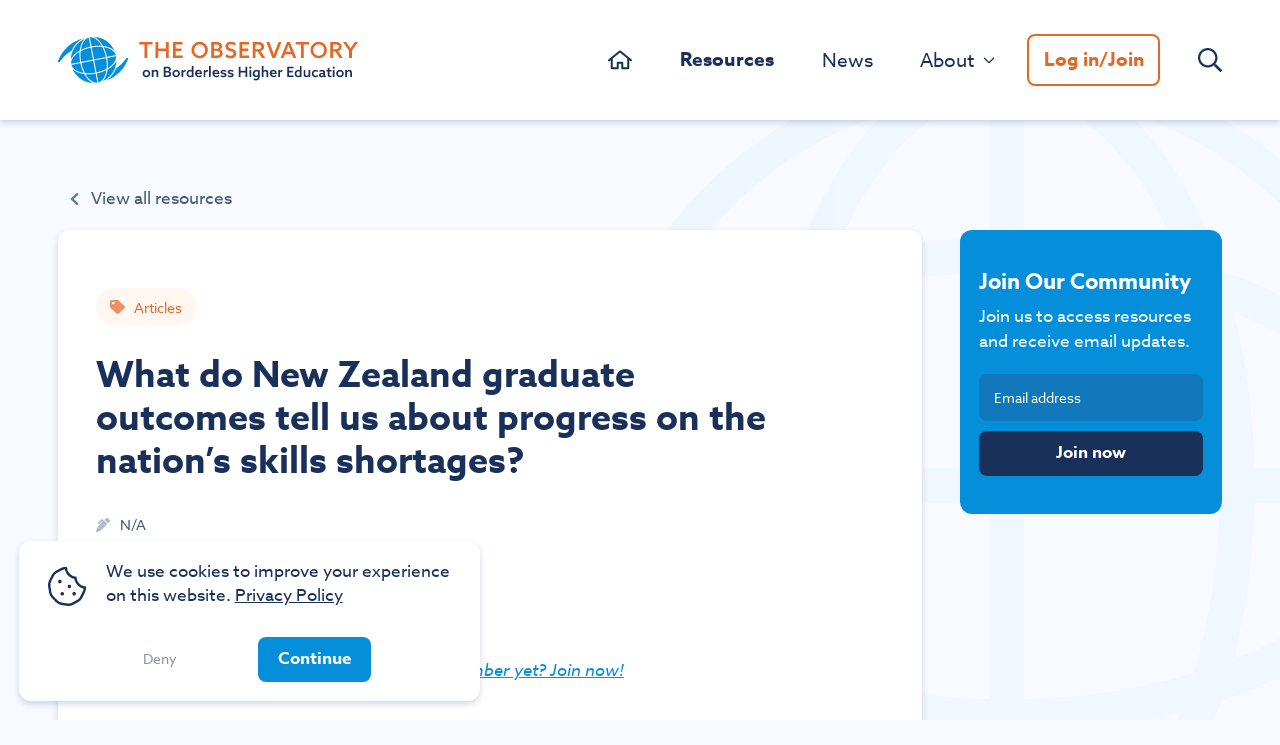

--- FILE ---
content_type: text/html; charset=UTF-8
request_url: https://www.obhe.org/resources/what-do-new-zealand-graduate-outcomes-tell-us-about-progress-on-the-nations-skills-shortages
body_size: 15503
content:
<!doctype html>
<html lang="en" class="no-js">
    <head>
        <meta charset="utf-8">
        <meta http-equiv="X-UA-Compatible" content="IE=edge">
        <meta name="viewport" content="width=device-width, initial-scale=1.0, viewport-fit=cover">

        <link rel="stylesheet" href="https://use.typekit.net/bnb3lqd.css">
        <link rel="stylesheet" href="/css/site.css?id=d0d1ad9aeba4a7ad0a98">

        
<title>
    
    What do New Zealand graduate outcomes tell us about progress on the nation’s skills shortages?
     &#124; 
    OBHE
</title>






    




    




    <link rel="canonical" href="https://www.obhe.org/resources/what-do-new-zealand-graduate-outcomes-tell-us-about-progress-on-the-nations-skills-shortages">














<meta property="og:site_name" content="OBHE">
<meta property="og:type" content="website">
<meta property="og:locale" content="en_GB">

    <meta property="og:title" content="What do New Zealand graduate outcomes tell us about progress on the nation’s skills shortages?">






    
        <script>(function(w,d,s,l,i){w[l]=w[l]||[];w[l].push({'gtm.start': new Date().getTime(),event:'gtm.js'});var f=d.getElementsByTagName(s)[0],j=d.createElement(s),dl=l!='dataLayer'?'&l='+l:'';j.async=true;j.src='https://www.googletagmanager.com/gtm.js?id='+i+dl;f.parentNode.insertBefore(j,f);})(window,document,'script','dataLayer','GTM-K9XNF5N');</script>
    

    

    

    





        
    
    <link rel="icon" href="">
    
    <link rel="mask-icon" href="" color="#058ED9">
    
    
        <link rel="apple-touch-icon" href="/favicons/apple-touch-icon.png">
    
    
    <link rel="manifest" href="/site.webmanifest">
    
    <meta name="theme-color" content="#FFFFFF">

    </head>
    <body class="min-h-screen bg-primary-softBlue">
        


        
    
        
            <noscript><iframe src="https://www.googletagmanager.com/ns.html?id=GTM-K9XNF5N" height="0" width="0" style="display:none;visibility:hidden"></iframe></noscript>
        
        
            <div
    x-data="{ open: !window.getCookie('cookie_consent') }"
    
    x-show="open"
    class="fixed z-50 bottom-0 inset-x-0 bg-white shadow max-w-xs md:max-w-sm rounded ml-4 mb-4"
    x-cloak
>
    <div class="flex flex-col space-y-6 py-4 px-6">
        <div class="flex space-x-4 items-center justify-center">
            <svg class="w-6 lg:w-8 pt-1 flex-none" xmlns="http://www.w3.org/2000/svg" aria-hidden="true" data-prefix="fal" data-icon="cookie-bite" class="svg-inline--fa fa-cookie-bite fa-w-16" viewBox="0 0 512 512"><path fill="currentColor" d="M352 328c-13.25 0-24 10.74-24 24 0 13.25 10.75 24 24 24s24-10.75 24-24c0-13.26-10.75-24-24-24zM184 192c0-13.26-10.75-24-24-24s-24 10.74-24 24c0 13.25 10.75 24 24 24s24-10.75 24-24zm8 136c-13.25 0-24 10.74-24 24 0 13.25 10.75 24 24 24s24-10.75 24-24c0-13.26-10.75-24-24-24zm96-96c-13.25 0-24 10.74-24 24 0 13.25 10.75 24 24 24s24-10.75 24-24c0-13.26-10.75-24-24-24zm222.52 23.82c-69.97-.85-126.47-57.69-126.47-127.86-70.17 0-127-56.49-127.86-126.45C249.57.5 242.9 0 236.26 0c-20.68 0-41.18 4.85-59.79 14.33l-69.13 35.22a132.221 132.221 0 0 0-57.79 57.81l-35.1 68.88a132.645 132.645 0 0 0-12.82 80.95l12.08 76.28a132.555 132.555 0 0 0 37.16 72.96l54.77 54.76a132.036 132.036 0 0 0 72.71 37.06l76.71 12.14c6.86 1.09 13.76 1.62 20.64 1.62 20.72 0 41.25-4.88 59.89-14.38l69.13-35.22a132.221 132.221 0 0 0 57.79-57.81l35.1-68.88c12.56-24.63 17.01-52.57 12.91-79.9zm-41.42 65.36L434 390.07c-9.68 19-24.83 34.15-43.81 43.82l-69.13 35.22C307.08 476.23 291.39 480 275.7 480c-5.21 0-10.47-.41-15.63-1.23l-76.7-12.14c-21-3.33-40.05-13.04-55.09-28.08l-54.77-54.76c-15.1-15.09-24.84-34.23-28.18-55.33l-12.08-76.27c-3.35-21.12.02-42.36 9.72-61.41l35.1-68.88c9.68-19 24.83-34.15 43.81-43.82L191 42.85c11.33-5.77 23.8-9.33 36.51-10.46 13.15 63.15 63.84 112.95 127.25 124.86 11.91 63.42 61.71 114.11 124.87 127.25-1.1 12.73-4.64 25.14-10.53 36.68z"/></svg>
            <p class="text-sm">
                We use cookies to improve your experience on this website.

                
                    <a class="underline focus:font-bold" href="/privacy-policy" title="More information about the cookies this website sets">Privacy Policy</a>
                
            </p>
        </div>
        <div class="flex flex-row-reverse justify-center space-x-14 space-x-reverse">
            <button
                @click="open = false, window.setCookie('cookie_consent', true, 365), window.setCookie('cookie_consent_date', '2025-12-24', 365)"
            type="button"
            class="
                inline-flex justify-center items-center leading-none select-none whitespace-nowrap
                transition-colors motion-safe:transition
                px-4 py-3 text-sm font-bold text-white rounded-sm
                bg-primary-brightBlue hover:bg-primary-darkBlue
                focus:ring ring-primary-brightOrange"
            >
            Continue
            </button>

            <button
                @click="open = false, window.setCookie('cookie_consent', '0', 365)"
                type="button"
                class="
                    inline-flex justify-center items-center leading-none select-none whitespace-nowrap
                    transition-colors motion-safe:transition
                    px-3 text-xs text-primary-gray
                    focus:ring ring-primary-lightGray"
                title="Deny tracking cookies and continue with necessary cookies only"
            >
                Deny
            </button>
        </div>
    </div>
</div>

        
    


        <div class="grid min-h-screen" style="grid-template-rows: max-content auto max-content" x-data="fixedHeader" x-init="init">
            <header class="z-40 top-0 w-full py-6 bg-white shadow" x-spread="header" x-ref="header">
    <div class="fluid-container flex justify-between items-center">
        <a aria-label="Logo OBHE" href="/">
    <svg class="w-full" style="max-width: 16rem;" xmlns="http://www.w3.org/2000/svg" viewBox="0 0 854.11 129.77"><defs><style> .cls-1{fill:#058ed9}.cls-2{fill:#e46725}.cls-3{fill:#19305a} </style></defs><g id="Layer_2" data-name="Layer 2"><g id="Layer_6" data-name="Layer 6"><path class="cls-1" d="M93 .77a21.33 21.33 0 00-2.52.17l4.93 25.45a110.83 110.83 0 0129.21-1.53C115.86 10.05 104.27.77 93 .77zM72.93 101.31a110.93 110.93 0 01-9.46-27.54L38 78.7c3.21 11.71 16.74 19.87 34.93 22.61zM37.46 75.77l25.45-4.93a109.74 109.74 0 01-1.46-29.11C45.57 51.07 36 63.7 37.46 75.77zM95.92 29.32l6.56 33.86 34-6.59A107 107 0 00126.35 28a95.47 95.47 0 00-10.41-.56 112 112 0 00-20.02 1.88zM151.63 80.85c10-8.5 14.83-18 13.79-26.82L140 59a111 111 0 011.48 29 72.87 72.87 0 0010.15-7.15z"/><path class="cls-1" d="M128.15 25.24A77.18 77.18 0 01143 28.53c7.61 2.54 13.69 6.12 18 10.49-.44-1-.92-2-1.41-3-.29-.57-.58-1.15-.88-1.71l-.36-.66a65 65 0 00-15.45-18.73c-.14-.13-.3-.25-.45-.37q-.82-.68-1.68-1.32l-.79-.6-1.55-1.1-.64-.45-1-.65-1.2-.76a41.3 41.3 0 00-1.25-.75l-1.19-.69-1.15-.65c-.72-.38-1.44-.75-2.16-1.1l-.64-.31-2.18-1-.64-.27-2.5-1h-.13A64.56 64.56 0 00103.09 0c9.29 3.93 18.15 12.93 25.06 25.24zM112.17 128.9l-4.93-25.45a113.4 113.4 0 01-20.06 1.84c-3 0-6-.14-8.9-.4a73.81 73.81 0 007.2 10.2c8.45 9.91 17.87 14.79 26.69 13.81zM65 36.45A109.08 109.08 0 0192.43 27L87.5 1.52C75.84 4.77 67.74 18.3 65 36.45z"/><path class="cls-1" d="M61.84 38.15c1.8-14 6.67-25.75 13.86-32.87a65.15 65.15 0 00-36 39.59c0 .12-.07.24-.11.35a47.5 47.5 0 00-.48 1.58l-.22.76-.29 1.1-.28 1.09v.23a64.74 64.74 0 00-1.7 13.23c3.87-9.3 12.89-18.16 25.22-25.06zM155.25 101.25a64.32 64.32 0 005.37-9.6 64.53 64.53 0 005.74-24.93c-2.39 5.64-6.68 11.21-12.77 16.39a77.74 77.74 0 01-12.47 8.55 78 78 0 01-3.29 14.77c-2.54 7.61-6.12 13.69-10.48 18a64.45 64.45 0 0027.9-23.18z"/><path class="cls-1" d="M72 3.68A108 108 0 00.22 66.92a3 3 0 001.37 3.78 3 3 0 003.89-1 102.23 102.23 0 0133.43-31.31A68.19 68.19 0 0172 3.68zM83.21 117a77.83 77.83 0 01-8.59-12.53c-14-1.81-25.63-6.66-32.75-13.8a64.93 64.93 0 0057.62 39.07c-5.6-2.37-11.13-6.66-16.28-12.74zM65.84 70.27l33.71-6.53L93 29.9A106.53 106.53 0 0064.56 40a106.76 106.76 0 001.28 30.27zM198.37 59.08a3 3 0 00-3.89 1A102.14 102.14 0 01165 89a68.45 68.45 0 01-7.22 13.92 67.75 67.75 0 01-22.61 21 108 108 0 0064.62-61 3 3 0 00-1.42-3.84zM106.67 100.52l-6.55-33.85L66.4 73.2a106.61 106.61 0 0010.13 28.58 106.84 106.84 0 0030.14-1.26zM164.85 51.1c-2.34-8.61-10.37-15.58-22.81-19.74a72.9 72.9 0 00-12.15-2.88A110.18 110.18 0 01139.4 56zM135 105.51a72.3 72.3 0 002.86-12.1 110.78 110.78 0 01-27.66 9.48l4.93 25.45c8.64-2.29 15.67-10.34 19.87-22.83zM137 59.52l-34 6.59 6.6 33.89a106.74 106.74 0 0028.71-10.15A106.31 106.31 0 00137 59.52z"/><path class="cls-2" d="M246.15 21.12h-14.87V14h37.84v7.09h-15v38.38h-8zM277.4 14h8v18.35h22.16V14h8v45.47h-8v-20h-22.19v20h-8zM327.29 14h27.11v7.09h-19.14v11.3h16.63v6.81h-16.63v13.18H355v7.09h-27.71zM379.94 36.75a23.41 23.41 0 1146.82 0 23.41 23.41 0 11-46.82 0zm38.85 0c0-9-6.59-16.13-15.44-16.13s-15.44 7.09-15.44 16.13 6.59 16.13 15.44 16.13 15.44-7.09 15.44-16.13zM436.23 14h12.68c6 0 9.79.63 12.86 2.45a10.15 10.15 0 015.34 9.16c0 4.9-2.89 7.91-6.84 9.29v.12c5.58 1.38 8.66 5.21 8.66 10.86a11.91 11.91 0 01-6 10.67c-3.27 2-7.54 2.89-14.06 2.89h-12.64zm15.06 19.33c4.4 0 7.85-1.88 7.85-6.15a5.32 5.32 0 00-2.83-5c-1.75-1-3.89-1.25-7.91-1.25h-4.2v12.43zm-2 19.14c4.71 0 7.29-.5 9-1.63a5.76 5.76 0 002.71-5.12c0-4.39-3.39-6.65-9.42-6.65h-7.38V52.5zM477.77 48.36a26.39 26.39 0 0014.12 4.71c4.52 0 7.78-2 7.78-6.15 0-5-4.77-5.72-10.66-7.47-6.34-2-12.3-4.84-12.3-12.93s6.15-13.18 15.29-13.18a28.08 28.08 0 0113.49 3.33v8A26.49 26.49 0 00492 20.43c-4.27 0-7.28 1.7-7.28 5.52 0 4.84 4.77 5.46 10.22 7.16 6.72 2.07 12.75 5 12.75 13.37 0 8.53-6.41 13.68-15.82 13.68a31.18 31.18 0 01-14.06-3.45zM516.93 14H544v7.09h-19.1v11.3h16.63v6.81H524.9v13.18h19.77v7.09h-27.74zM554.33 14h13.24c4.65 0 9.16.31 12.74 2.26a12 12 0 016.53 11c0 6.15-3.7 10.92-10.11 12.49l13.69 19.65h-9.35l-12.68-18.7h-6.09v18.77h-8zm14.31 20.52c3.64 0 6.09-.5 7.91-1.82a5.71 5.71 0 002.32-4.89 5.74 5.74 0 00-3.26-5.46c-2-1.07-4.52-1.26-8.48-1.26h-4.83v13.46zM593.05 14h8.53L610 36.31c1.57 4.2 3.08 8.41 4.58 12.74h.13c1.45-4.14 3.08-8.47 4.71-12.8l8.4-22.25H636l-17.41 45.47h-8.16zM678.65 59.47h-8.47l-4.33-11.11h-19.59l-4.39 11.11h-8.22L652.29 14h7.78zm-29.81-17.64h14.43L660.64 35c-1.57-4.08-3.08-8.1-4.52-12.17H656c-1.5 4.2-3 8.09-4.51 12.17zM691.64 21.12h-14.88V14h37.85v7.09h-15v38.38h-8zM718.87 36.75a23.41 23.41 0 0146.82 0 23.41 23.41 0 01-46.82 0zm38.85 0c0-9-6.59-16.13-15.44-16.13s-15.44 7.09-15.44 16.13 6.59 16.13 15.44 16.13 15.44-7.09 15.44-16.13zM775.16 14h13.24c4.64 0 9.16.31 12.74 2.26a12.07 12.07 0 016.53 11c0 6.15-3.7 10.92-10.11 12.49l13.68 19.65h-9.35l-12.67-18.7h-6.09v18.77h-8zm14.31 20.52c3.64 0 6.09-.5 7.91-1.82a5.71 5.71 0 002.32-4.89 5.73 5.73 0 00-3.27-5.46c-2-1.07-4.52-1.26-8.47-1.26h-4.83v13.46zM828.75 38.94L811.18 14h9.29l6.59 9.6c2 2.95 4 5.84 5.71 8.54h.12c1.76-2.7 3.77-5.71 5.78-8.66l6.46-9.48h9l-17.41 24.88v20.59h-8z"/><path class="cls-3" d="M251.62 92.61c6.23 0 10.87 4.56 10.87 10.46s-4.64 10.46-10.87 10.46-10.86-4.56-10.86-10.46 4.64-10.46 10.86-10.46zm0 16.6a6.15 6.15 0 10-5.94-6.14 5.92 5.92 0 005.94 6.14zM267 93.05h4.88v2.16h.08a9.91 9.91 0 016.6-2.64 7 7 0 015.29 2.11c1.18 1.27 1.71 2.93 1.71 5.91v12.45h-4.96v-11.6c0-1.79-.24-2.77-.81-3.42a3.28 3.28 0 00-2.65-1.1 7.59 7.59 0 00-5.25 2.53v13.59H267zM301.11 83.61h8.23c3.9 0 6.34.41 8.34 1.59a6.57 6.57 0 013.46 5.94 6.1 6.1 0 01-4.44 6v.08a6.79 6.79 0 015.62 7 7.72 7.72 0 01-3.87 6.92c-2.11 1.3-4.88 1.87-9.11 1.87h-8.23zm9.77 12.54c2.85 0 5.09-1.22 5.09-4a3.46 3.46 0 00-1.83-3.22c-1.14-.65-2.53-.81-5.13-.81h-2.73v8zm-1.3 12.41c3.05 0 4.72-.32 5.86-1.06a3.7 3.7 0 001.71-3.33c0-2.85-2.2-4.32-6.11-4.32h-4.76v8.71zM336.48 92.61c6.23 0 10.87 4.56 10.87 10.46s-4.64 10.46-10.87 10.46-10.87-4.56-10.87-10.46 4.65-10.46 10.87-10.46zm0 16.6a6.15 6.15 0 10-5.94-6.14 5.91 5.91 0 005.94 6.14zM351.83 93.05h4.88v2.81h.08a7 7 0 015.82-3.05A5.07 5.07 0 01364 93v4.73a5.9 5.9 0 00-1.62-.21 6.56 6.56 0 00-5.58 3v12.58h-4.92zM380.85 111.9a9.4 9.4 0 01-5.34 1.63c-5.25 0-9.6-4-9.6-10.1s4.43-10.82 10.58-10.82a10.24 10.24 0 014.31.89h.09V82h4.92v31.1h-4.88v-1.14zm0-14.08a9.27 9.27 0 00-4.07-1c-3.75 0-5.95 2.81-5.95 6.39s2.08 6.19 5.66 6.19a8 8 0 004.36-1.39zM395.33 104.41c.61 3.34 3.26 5 6.64 5a12 12 0 006.84-2.32v4.52a14.77 14.77 0 01-7.33 1.87c-6.43 0-11.15-4.15-11.15-10.42a10.13 10.13 0 0110.21-10.5c5 0 9.36 3.38 9.36 9.81a15.2 15.2 0 01-.12 2zm10-3.42a4.69 4.69 0 00-4.81-4.39 5.16 5.16 0 00-5.17 4.39zM414.63 93.05h4.88v2.81h.08a7 7 0 015.82-3.05 5.07 5.07 0 011.34.16v4.73a6 6 0 00-1.62-.21 6.56 6.56 0 00-5.58 3v12.58h-4.92zM430.25 82h4.93v31.1h-4.93zM444.7 104.41c.61 3.34 3.26 5 6.64 5a11.92 11.92 0 006.83-2.32v4.52a14.7 14.7 0 01-7.32 1.87c-6.43 0-11.15-4.15-11.15-10.42a10.13 10.13 0 0110.21-10.5c5 0 9.36 3.38 9.36 9.81a15.2 15.2 0 01-.12 2zm10-3.42a4.68 4.68 0 00-4.8-4.39 5.16 5.16 0 00-5.2 4.4zM463.42 107.26a15.82 15.82 0 007.78 2.24c2.24 0 3.66-.65 3.66-2.16 0-2-2.56-1.91-5.62-2.56-3.82-.82-6.43-2.16-6.43-5.78 0-4.2 3.67-6.39 8.47-6.39a17.23 17.23 0 017.41 1.58v4.48a16.27 16.27 0 00-7.41-2c-2.12 0-3.5.61-3.5 2 0 1.87 2.52 1.83 5.49 2.44 3.83.82 6.56 2 6.56 5.86 0 4.52-4 6.6-8.71 6.6a18 18 0 01-7.7-1.67zM483.65 107.26a15.78 15.78 0 007.77 2.24c2.24 0 3.67-.65 3.67-2.16 0-2-2.57-1.91-5.62-2.56-3.83-.78-6.47-2.16-6.47-5.78 0-4.2 3.66-6.39 8.47-6.39a17.15 17.15 0 017.4 1.58v4.48a16.2 16.2 0 00-7.4-2c-2.12 0-3.5.61-3.5 2 0 1.87 2.52 1.83 5.49 2.44 3.83.82 6.55 2 6.55 5.86 0 4.52-4 6.6-8.71 6.6a17.94 17.94 0 01-7.69-1.67zM514.34 83.61h5.17V95.5h14.36V83.61H539v29.47h-5.17v-13h-14.32v13h-5.17zM547.43 83.37a3.05 3.05 0 11-3.1 3 3.07 3.07 0 013.1-3zm-2.49 9.68h4.93v20h-4.93zM557.11 116.13a12.17 12.17 0 006.43 2c3.42 0 5.66-1.92 5.66-5.29v-1.27l-.08-.08A9 9 0 01564 113a9.5 9.5 0 01-9.56-9.89c0-5.78 4-10.5 10.38-10.5a11 11 0 015 1.14l4.24-.74v19.82c0 6.07-4.15 9.65-10.42 9.65a15.24 15.24 0 01-6.6-1.46zm12.09-18.19a8.65 8.65 0 00-4.11-1.06c-3.58 0-5.66 2.73-5.66 6 0 3.46 2.24 6 5.66 6a7.35 7.35 0 004.11-1.26zM580 82h4.92v13.21h.08a9.72 9.72 0 016.55-2.64 7 7 0 015.3 2.11c1.18 1.27 1.71 2.93 1.71 5.91v12.45h-4.93v-11.6c0-1.87-.24-2.77-.81-3.42a3.24 3.24 0 00-2.61-1.1 7.68 7.68 0 00-5.29 2.53v13.59H580zM608 104.41c.61 3.34 3.25 5 6.63 5a11.92 11.92 0 006.84-2.32v4.52a14.71 14.71 0 01-7.33 1.87c-6.43 0-11.15-4.15-11.15-10.42a10.13 10.13 0 0110.22-10.5c5 0 9.36 3.38 9.36 9.81a15.2 15.2 0 01-.12 2zm10-3.42a4.69 4.69 0 00-4.8-4.39 5.16 5.16 0 00-5.2 4.4zM627.24 93.05h4.88v2.81h.08a7 7 0 015.8-3.01 5.19 5.19 0 011.35.16v4.73a6 6 0 00-1.63-.21 6.58 6.58 0 00-5.58 3v12.58h-4.92zM652.76 83.61h17.58v4.6h-12.41v7.33h10.78v4.39h-10.78v8.55h12.82v4.6h-18zM688.61 111.9a9.34 9.34 0 01-5.33 1.63c-5.25 0-9.6-4-9.6-10.1s4.43-10.82 10.58-10.82a10.24 10.24 0 014.31.89h.09V82h4.92v31.1h-4.88v-1.14zm0-14.08a9.28 9.28 0 00-4.08-1c-3.74 0-5.94 2.81-5.94 6.39s2.08 6.19 5.66 6.19a8 8 0 004.36-1.39zM713 110.84a9.41 9.41 0 01-6.51 2.69 7.11 7.11 0 01-5.33-2.12c-1.22-1.34-1.79-3.17-1.79-6.06v-12.3h4.92v11.48c0 1.79.29 2.85.9 3.54a3.29 3.29 0 002.64 1.1 7.28 7.28 0 005.21-2.6V93.05h4.93v20H713v-2.2zM739.77 112a13.27 13.27 0 01-6.26 1.51c-6.43 0-11.07-4.4-11.07-10.38 0-6.27 5-10.54 11.31-10.54a13 13 0 015.7 1.3v4.8a10.48 10.48 0 00-5.62-1.83 6.11 6.11 0 00-6.43 6.23c0 3.58 2.69 6.1 6.51 6.1a9.6 9.6 0 005.86-2zM756 111.61a9.58 9.58 0 01-5.94 1.92 7.81 7.81 0 01-4.64-1.35 5.52 5.52 0 01-2.24-4.6 5.66 5.66 0 012.57-4.84 10.07 10.07 0 015.61-1.38 17 17 0 013.87.44v-1.17a3.54 3.54 0 00-1-2.73 5 5 0 00-3.38-1 11.39 11.39 0 00-6 1.79v-4.46a14 14 0 016.76-1.62 10.1 10.1 0 016.43 1.87 6.57 6.57 0 012.12 5.33v7.69c0 1.1.4 1.88 1.38 1.88a2.69 2.69 0 001.1-.29V113a6 6 0 01-2.44.49 5 5 0 01-4.12-1.84zm-.77-6.59a13.15 13.15 0 00-3.09-.41c-2 0-4 .65-4 2.61 0 1.63 1.42 2.4 3.17 2.4a7.12 7.12 0 004-1.22zM778.4 112.59a8.86 8.86 0 01-4.07.94 6.42 6.42 0 01-4.89-2c-1-1.1-1.62-2.76-1.62-5.74v-8.54h-3.5v-4.2h3.5v-5.33l4.92-.85v6.18h5.66v4.2h-5.66v7.89c0 2.24.41 4.11 2.65 4.11a6.67 6.67 0 003-.85zM785 83.37a3.05 3.05 0 11-3.09 3 3.07 3.07 0 013.09-3zm-2.48 9.68h4.92v20h-4.92zM802.82 92.61c6.22 0 10.86 4.56 10.86 10.46s-4.64 10.46-10.86 10.46S792 109 792 103.07s4.59-10.46 10.82-10.46zm0 16.6a6.15 6.15 0 10-5.94-6.14 5.91 5.91 0 005.94 6.14zM818.16 93.05h4.89v2.16h.08a9.88 9.88 0 016.59-2.64 7 7 0 015.28 2.15c1.18 1.27 1.71 2.93 1.71 5.91v12.45h-4.91v-11.6c0-1.79-.25-2.77-.82-3.42a3.26 3.26 0 00-2.64-1.1 7.57 7.57 0 00-5.25 2.53v13.59h-4.93z"/></g></g></svg>
</a>

        
<nav class="hidden lg:block">
    <ul class="flex items-center space-x-4">
        
            
            <li
                
                class="relative leading-none"
            >
                <a
                    class="flex items-center px-3 py-2 text-base hover:text-primary-brightBlue text-primary-darkBlue "
                    href="/"
                    
                >
                    
                        <svg class="w-5 h-5" xmlns="http://www.w3.org/2000/svg" aria-hidden="true" data-prefix="far" data-icon="home-alt" class="svg-inline--fa fa-home-alt fa-w-18" viewBox="0 0 576 512"><path fill="currentColor" d="M570.24 247.41L323.87 45a56.06 56.06 0 00-71.74 0L5.76 247.41a16 16 0 00-2 22.54L14 282.25a16 16 0 0022.53 2L64 261.69V448a32.09 32.09 0 0032 32h128a32.09 32.09 0 0032-32V344h64v104a32.09 32.09 0 0032 32h128a32.07 32.07 0 0032-31.76V261.67l27.53 22.62a16 16 0 0022.53-2L572.29 270a16 16 0 00-2.05-22.59zM463.85 432H368V328a32.09 32.09 0 00-32-32h-96a32.09 32.09 0 00-32 32v104h-96V222.27L288 77.65l176 144.56z"/></svg>
                        <span class="sr-only">Home</span>
                    
                    
                </a>
                
            </li>
            
        
            
            <li
                
                class="relative leading-none"
            >
                <a
                    class="flex items-center px-3 py-2 text-base hover:text-primary-brightBlue text-primary-darkBlue font-bold"
                    href="/resources"
                    
                >
                    
                        Resources
                    
                    
                </a>
                
            </li>
            
        
            
            <li
                
                class="relative leading-none"
            >
                <a
                    class="flex items-center px-3 py-2 text-base hover:text-primary-brightBlue text-primary-darkBlue "
                    href="/news"
                    
                >
                    
                        News
                    
                    
                </a>
                
            </li>
            
        
            
            <li
                
                    x-data="{ subnavOpen: false }"
                
                class="relative leading-none"
            >
                <a
                    class="flex items-center px-3 py-2 text-base hover:text-primary-brightBlue text-primary-darkBlue "
                    href="/about"
                    
                        @click.prevent="subnavOpen = !subnavOpen"
                        @click.away="subnavOpen = false"
                    
                >
                    
                        About
                    
                    
                        <svg class="ml-2 w-2 text-neutral-800 stroke-current overflow-visible transform"
                            :class="{ 'rotate-180': subnavOpen }"
                            aria-hidden="true"
                            stroke-width="16"
                            viewBox="0 0 140 140"><path d="M135.625 42.648l-62.533 62.527a4.37 4.37 0 01-6.184 0L4.375 42.648" fill="none" stroke-linecap="round" stroke-linejoin="round"
                        /></svg>
                    
                </a>
                
                    <ul
                        x-show="subnavOpen"
                        class="absolute bg-white shadow rounded-sm py-2 flex flex-col -ml-2 mt-1"
                        :aria-expanded="subnavOpen"
                        x-cloak
                    >
                        
                            <li class="flex items-center">
                                <a
                                    class="whitespace-nowrap p-3 pl-6 pr-12 text-sm text-primary-darkBlue hover:text-primary-brightBlue "
                                    href="/about"
                                >
                                    About
                                </a>
                            </li>
                        
                            <li class="flex items-center">
                                <a
                                    class="whitespace-nowrap p-3 pl-6 pr-12 text-sm text-primary-darkBlue hover:text-primary-brightBlue "
                                    href="/contact"
                                >
                                    Contact
                                </a>
                            </li>
                        
                    </ul>
                
            </li>
            
        
        <li><a href="/login" class="flex items-center text-base hover:text-primary-brightBlue text-primary-brightOrange border border-primary-brightOrange hover:border-primary-brightBlue font-bold px-3 py-2 rounded-sm transition-colors">Log in/Join</a></li>
        <li
    x-data="{ open: false, value: '' }"
    x-on:click.away="{ open = false }"
    class="flex p-4 pr-0 relative"
>
    <button
        x-on:click="{ open = !open, setTimeout(() => {$refs.input.focus()}, 200) }"
        class="hover:text-primary-brightBlue"
        aria-label="Search"
    >
        <svg class="w-5 h-5 fill-current transition-colors" aria-hidden="true" xmlns="http://www.w3.org/2000/svg" aria-hidden="true" data-prefix="far" data-icon="search" class="svg-inline--fa fa-search fa-w-16" viewBox="0 0 512 512"><path fill="currentColor" d="M508.5 468.9L387.1 347.5c-2.3-2.3-5.3-3.5-8.5-3.5h-13.2c31.5-36.5 50.6-84 50.6-136C416 93.1 322.9 0 208 0S0 93.1 0 208s93.1 208 208 208c52 0 99.5-19.1 136-50.6v13.2c0 3.2 1.3 6.2 3.5 8.5l121.4 121.4c4.7 4.7 12.3 4.7 17 0l22.6-22.6c4.7-4.7 4.7-12.3 0-17zM208 368c-88.4 0-160-71.6-160-160S119.6 48 208 48s160 71.6 160 160-71.6 160-160 160z"/></svg>
    </button>

    <form
        action="/search"
        x-show.transition.origin.right.duration.200ms="open"
        class="absolute inset-y-0 right-0 -mr-2 flex"
        x-cloak
    >
        <input
            x-ref="input"
            class="w-52 h-full p-4 pr-10 rounded border-primary-lightGrayBlue focus:border-primary-brightBlue focus:ring focus:ring-primary-brightBlue motion-safe:transition"
            placeholder="Search"
            type="text"
            x-model="value"
            value=""
            name="q"
        />
        <button
            class="absolute inset-y-0 right-0 mr-2 flex items-center text-neutral-800 hover:text-primary-600"
            aria-label="Search"
            :disabled="value.length === 0"
            :class="{ 'opacity-25 cursor-default': value.length === 0, 'opacity-100': value.length > 0 }"
        >
            <svg class="w-5 h-5 fill-current transition-colors" aria-hidden="true" xmlns="http://www.w3.org/2000/svg" aria-hidden="true" data-prefix="far" data-icon="search" class="svg-inline--fa fa-search fa-w-16" viewBox="0 0 512 512"><path fill="currentColor" d="M508.5 468.9L387.1 347.5c-2.3-2.3-5.3-3.5-8.5-3.5h-13.2c31.5-36.5 50.6-84 50.6-136C416 93.1 322.9 0 208 0S0 93.1 0 208s93.1 208 208 208c52 0 99.5-19.1 136-50.6v13.2c0 3.2 1.3 6.2 3.5 8.5l121.4 121.4c4.7 4.7 12.3 4.7 17 0l22.6-22.6c4.7-4.7 4.7-12.3 0-17zM208 368c-88.4 0-160-71.6-160-160S119.6 48 208 48s160 71.6 160 160-71.6 160-160 160z"/></svg>
        </button>
    </form>
</li>

    </ul>
</nav>


<nav class="lg:hidden" x-data="{ mobileNavOpen: false }">
    <button
        @click.prevent="mobileNavOpen = !mobileNavOpen, mobileNavOpen ? document.body.classList.add('no-scroll') : document.body.classList.remove('no-scroll')"
        class="fixed z-20 flex justify-center items-center right-0 bottom-0 mb-safe mr-8 bg-primary-brightOrange rounded-sm text-white p-4 py-3"
        aria-label="Toggle menu"
    >
        <span class="tham tham-e-squeeze tham-w-6" :class="{'tham-active': mobileNavOpen}">
            <span class="tham-box"><span class="tham-inner bg-white"></span></span>
        </span>
        <span class="ml-3" x-text="mobileNavOpen ? 'Close' : 'Menu'"></span>
    </button>

    <ul
        class="fixed z-10 inset-0 flex flex-col justify-center items-center bg-primary-softOrange overflow-auto"
        style="padding-bottom: 7rem;"
        x-show="mobileNavOpen"
        x-cloak
    >
        
            <li
                
                class="leading-none flex flex-col justify-center items-center"
            >
                <a
                    class="flex items-center p-6 hover:text-primary-brightBlue text-primary-darkBlue "
                    
                        href="/"
                    
                >
                   Home
                   
                </a>
                
            </li>
        
            <li
                
                class="leading-none flex flex-col justify-center items-center"
            >
                <a
                    class="flex items-center p-6 hover:text-primary-brightBlue text-primary-darkBlue font-bold"
                    
                        href="/resources"
                    
                >
                   Resources
                   
                </a>
                
            </li>
        
            <li
                
                class="leading-none flex flex-col justify-center items-center"
            >
                <a
                    class="flex items-center p-6 hover:text-primary-brightBlue text-primary-darkBlue "
                    
                        href="/news"
                    
                >
                   News
                   
                </a>
                
            </li>
        
            <li
                
                    x-data="{ mobileNavSubnavOpen: false }"
                
                class="leading-none flex flex-col justify-center items-center"
            >
                <a
                    class="flex items-center p-6 hover:text-primary-brightBlue text-primary-darkBlue "
                    
                        href="#"
                        @click.prevent="mobileNavSubnavOpen = !mobileNavSubnavOpen"
                        @click.away="mobileNavSubnavOpen = false"
                    
                >
                   About
                   
                        <svg class="ml-3 w-3 stroke-current overflow-visible transform"
                            :class="{ 'rotate-180': mobileNavSubnavOpen }"
                            aria-hidden="true"
                            stroke-width="16"
                            viewBox="0 0 140 140"><path d="M135.625 42.648l-62.533 62.527a4.37 4.37 0 01-6.184 0L4.375 42.648" fill="none" stroke-linecap="round" stroke-linejoin="round"
                        /></svg>
                    
                </a>
                
                    <ul
                        x-show="mobileNavSubnavOpen"
                        :aria-expanded="mobileNavSubnavOpen"
                        x-cloak
                    >
                        
                            <li>
                                <a
                                    class="whitespace-nowrap block text-center p-6 hover:text-primary-brightBlue text-primary-darkBlue "
                                    href="/about">
                                    About
                                </a>
                            </li>
                        
                            <li>
                                <a
                                    class="whitespace-nowrap block text-center p-6 hover:text-primary-brightBlue text-primary-darkBlue "
                                    href="/contact">
                                    Contact
                                </a>
                            </li>
                        
                    </ul>
                
            </li>
        
        <li><a href="/login" class="flex items-center text-base hover:text-primary-brightBlue text-primary-brightOrange border border-primary-brightOrange hover:border-primary-brightBlue font-bold px-3 py-2 rounded-sm transition-colors mt-4">Log in/Join</a></li>
    </ul>
</nav>

    </div>
</header>


            <div class="relative gaps">
                
                <div class="fixed -bottom-20 md:-bottom-24 lg:-bottom-32 xl:-bottom-40 -right-16 sm:-right-24 lg:-right-32 w-5/6 md:w-4/6 2xl:w-3/6 z-behind" style="opacity: 0.03;"
     aria-hidden="true"
     x-data
     x-init="new Rellax($el)"
     data-rellax-speed="-1"
     data-rellax-xs-speed="-1"
     data-rellax-mobile-speed="-1"
     data-rellax-tablet-speed="-1"
     data-rellax-desktop-speed="-1">
    <svg class="w-full text-primary-brightBlue" xmlns="http://www.w3.org/2000/svg" viewBox="0 0 692 692"><path d="M346.5 692A345.608 345.608 0 011 346a345.28 345.28 0 11479.992 318.802A342.911 342.911 0 01346.5 692zm0-664A317.759 317.759 0 0028.983 346a317.517 317.517 0 10542.03-224.864A315.197 315.197 0 00346.5 28z" fill="currentColor"/><path d="M345.8 692c-55.194 0-106.457-37.066-144.344-104.37-36.46-64.77-56.54-150.582-56.54-241.63s20.08-176.86 56.54-241.63C239.343 37.066 290.606 0 345.8 0c55.195 0 106.456 37.066 144.343 104.37 36.461 64.77 56.54 150.582 56.54 241.63s-20.079 176.86-56.54 241.63C452.256 654.934 400.995 692 345.8 692zm0-664c-44.647 0-87.25 32.002-119.961 90.111C191.7 178.755 172.9 259.687 172.9 346s18.8 167.245 52.939 227.889c32.71 58.11 75.314 90.111 119.96 90.111s87.251-32.002 119.963-90.111C499.899 513.245 518.7 432.312 518.7 346s-18.8-167.245-52.938-227.889C433.05 60.002 390.447 28 345.8 28z" fill="currentColor"/><path d="M345.5 547.6c-90.92 0-176.613-20.125-241.291-56.668C37.009 452.964 0 401.6 0 346.3s37.009-106.664 104.209-144.632C168.888 165.125 254.579 145 345.5 145c90.92 0 176.613 20.125 241.291 56.668 67.2 37.968 104.21 89.332 104.21 144.632s-37.01 106.664-104.21 144.632c-64.678 36.543-150.37 56.668-241.29 56.668zm0-374.6c-86.177 0-166.983 18.84-227.532 53.05-58.027 32.784-89.984 75.49-89.984 120.25s31.957 87.466 89.984 120.25c60.549 34.21 141.355 53.05 227.532 53.05s166.984-18.84 227.532-53.05c58.028-32.784 89.985-75.49 89.985-120.25s-31.957-87.466-89.985-120.25C512.484 191.84 431.678 173 345.5 173z" fill="currentColor"/><path fill="currentColor" d="M13.992 332h662.617v28H13.992z"/><path fill="currentColor" d="M331.808 14h27.984v664h-27.984z"/></svg>
</div>

                
    




                
                <main class="outer-grid">
    <section class="fluid-container grid md:grid-cols-12 gap-y-8 md:gap-8">
        <div class="md:col-span-12 -mb-6">
            
    <a href="https://www.obhe.org/resources" class="inline-flex items-center p-2 text-primary-grayBlue text-sm hover:text-primary-darkBlue">
        <svg class="w-3 h-3 mr-2 opacity-80" xmlns="http://www.w3.org/2000/svg" aria-hidden="true" data-prefix="fas" data-icon="chevron-left" class="svg-inline--fa fa-chevron-left fa-w-10" viewBox="0 0 320 512"><path fill="currentColor" d="M34.52 239.03L228.87 44.69a24 24 0 0133.94 0l22.67 22.67a24 24 0 01.04 33.9L131.49 256l154.02 154.75a24 24 0 01-.04 33.9l-22.67 22.67a24 24 0 01-33.94 0L34.52 272.97a24 24 0 010-33.94z"/></svg>
        View all resources
    </a>


        </div>

        <div class="md:col-start-1 md:col-span-9">

            <div class="flex flex-col shadow rounded px-8 py-12 bg-white">

                <h1 class="text-2xl md:text-3xl font-bold leading-tight text-primary-darkBlue mb-6 lg:pr-16">What do New Zealand graduate outcomes tell us about progress on the nation’s skills shortages?</h1>


                <div class="flex items-center space-x-4 mb-6 order-first">
                    
    <div class="flex items-center bg-primary-softOrange text-primary-brightOrange px-3 py-2 rounded-full">
        <svg class="w-3 h-3 mr-2 opacity-70" xmlns="http://www.w3.org/2000/svg" aria-hidden="true" data-prefix="fas" data-icon="tag" class="svg-inline--fa fa-tag fa-w-16" viewBox="0 0 512 512"><path fill="currentColor" d="M0 252.12V48A48 48 0 0148 0h204.12a48 48 0 0133.94 14.06l211.88 211.88a48 48 0 010 67.88L293.82 497.94a48 48 0 01-67.88 0L14.06 286.06A48 48 0 010 252.12zM112 64a48 48 0 100 96 48 48 0 000-96z"/></svg>
        <span class="sr-only">Tag:</span>
        <span class="text-xs" >Articles</span>
    </div>



                </div>

                <div class="flex flex-col space-y-4 mb-6">
                    <div class="flex  flex-1 overflow-hidden ">
    <svg class="w-3 h-3 mt-1 text-primary-lightGray mr-2 flex-none" aria-hidden="false" aria-label="Authored by:" xmlns="http://www.w3.org/2000/svg" aria-hidden="true" data-prefix="fas" data-icon="pen-alt" class="svg-inline--fa fa-pen-alt fa-w-16" viewBox="0 0 512 512"><path fill="currentColor" d="M497.94 74.17l-60.11-60.11a48.02 48.02 0 00-67.91 0l-56.55 56.55 128.02 128.02 56.55-56.55a48.02 48.02 0 000-67.91zm-246.8-20.53a40 40 0 00-56.56 0L75.8 172.43a15.99 15.99 0 000 22.62l22.63 22.63a16 16 0 0022.63 0l101.82-101.82 22.63 22.62L93.95 290.03A327.04 327.04 0 00.17 485.11l-.03.23a24 24 0 0026.49 26.51 327.02 327.02 0 00195.34-93.8l196.79-196.79-82.77-82.77-84.85-84.85z"/></svg>
    <span class="text-xs text-primary-grayBlue uppercase leading-relaxed flex-1 " style="width: 69px;" >N/A</span>
</div>

                    <div class="flex items-center ">
    <svg class="w-3 h-3 text-primary-lightGray mr-2" xmlns="http://www.w3.org/2000/svg" aria-hidden="true" data-prefix="fas" data-icon="calendar" class="svg-inline--fa fa-calendar fa-w-14" viewBox="0 0 448 512"><path fill="currentColor" d="M12 192h424c6.6 0 12 5.4 12 12v260c0 26.5-21.5 48-48 48H48c-26.5 0-48-21.5-48-48V204c0-6.6 5.4-12 12-12zm436-44v-36c0-26.5-21.5-48-48-48h-48V12c0-6.6-5.4-12-12-12h-40c-6.6 0-12 5.4-12 12v52H160V12c0-6.6-5.4-12-12-12h-40c-6.6 0-12 5.4-12 12v52H48C21.5 64 0 85.5 0 112v36c0 6.6 5.4 12 12 12h424c6.6 0 12-5.4 12-12z"/></svg>
    <span class="sr-only">Date:</span>
    <span class="text-xs text-primary-grayBlue uppercase " >February 28th, 2019</span>
</div>

                </div>

                

                <div class="mt-8">

                    


    



                    <div class="flex flex-col sm:items-center sm:flex-row space-y-4 sm:space-y-0 sm:space-x-4">
                        
                            <a
    class="inline-flex justify-center items-center
        cursor-pointer leading-none select-none whitespace-nowrap
        transition-colors motion-safe:transition
        rounded-sm
        py-4 px-5
        font-bold
        
            no-underline
            
                bg-primary-brightOrange text-white
            
        
    "
    
        
    href="/login?redirect=/resources/what-do-new-zealand-graduate-outcomes-tell-us-about-progress-on-the-nations-skills-shortages"




    
    
>
    Log in to download
    
        <svg class="ml-3 w-4 h-4" xmlns="http://www.w3.org/2000/svg" aria-hidden="true" data-prefix="far" data-icon="file-download" class="svg-inline--fa fa-file-download fa-w-12" viewBox="0 0 384 512"><path fill="currentColor" d="M216 236.07a12 12 0 00-12-12h-24a12 12 0 00-12 12v84.01h-48.88c-10.71 0-16.05 12.97-8.45 20.52l72.31 71.77a12.8 12.8 0 0018.03 0l72.31-71.77c7.6-7.54 2.26-20.52-8.45-20.52H216v-84.01zM369.83 97.98L285.94 14.1A48 48 0 00252.05 0H47.99A48.16 48.16 0 000 48.09v415.92A48 48 0 0047.99 512h287.94c26.5 0 48.07-21.5 48.07-47.99V131.97a48.3 48.3 0 00-14.17-33.99zM255.95 51.99l76.09 76.08h-76.09V51.99zM336 464.01H47.99V48.09h159.97v103.98c0 13.3 10.7 23.99 24 23.99H336v287.95z"/></svg>
    
</a>

                            <a
    class="inline-flex justify-center items-center
        cursor-pointer leading-none select-none whitespace-nowrap
        transition-colors motion-safe:transition
        rounded-sm
        py-4 px-0 sm:px-5
        text-sm italic
        
            underline bg-transparent
            
                 text-primary-brightBlue
            
        
    "
    
        
    href="/register?redirect=/resources/what-do-new-zealand-graduate-outcomes-tell-us-about-progress-on-the-nations-skills-shortages"




    
    
>
    Not a member yet? Join now!
    
</a>

                        
                    </div>
                </div>

            </div>
        </div>

        
        <div class="md:col-span-3 md:col-start-10">
            <div class="bg-primary-brightBlue py-8 px-4 text-white rounded">
    <h2 class="text-lg font-bold leading-tight mb-2">Join Our Community</h2>
    <p class="text-sm leading-normal mb-2">Join us to access resources and receive email updates.</p>
    <form action="https://www.obhe.org/register" method="get" class="flex flex-col space-y-2" x-data="{ errors: {} }">
        <label for="side-join-email" class="sr-only">Email</label>
        <input class="w-full rounded-sm bg-primary-softBlue
    text-xs text-white py-3
    placeholder-white
    border-0 focus:ring-primary-darkBlue
    motion-safe:transition"
     :class="{ 'border-error-600 focus:border-error-600': errors.email }" 
    id="side-join-email"
    name="email"
    type="email"
    
     placeholder="Email address" 
    style="background-color: #1178BC;"
    
    
/>

        <button
    class="inline-flex justify-center items-center
        cursor-pointer leading-none select-none whitespace-nowrap
        transition-colors motion-safe:transition
        rounded-sm
        py-3
        text-sm font-bold
        
            no-underline
            
                bg-primary-darkBlue text-white
            
        
    "
    
        



    
    
>
    Join now
    
</button>

    </form>
</div>

        </div>
        
    </section>
</main>

            </div>

            <footer class="w-full pt-16 bg-primary-darkBlue text-primary-brightGray">

    <div class="fluid-container text-sm pb-16">

        <div class="flex flex-col md:flex-row md:justify-between space-y-16 md:space-y-0 md:items-start">

            <div>
                <h4 class="uppercase text-white font-bold mb-3">Contact</h4>
                <ul>
                    <li><a href="/cdn-cgi/l/email-protection#b39590cb85d288c49590cb878388959082838688dd959082828688c79590cb858a88c7c6c79590cb858688df959082838a88959087858895908a8a889590cb85d588de" class="italic flex items-center py-2">
                        <svg class="h-3 w-3 mr-3" xmlns="http://www.w3.org/2000/svg" aria-hidden="true" data-prefix="far" data-icon="envelope" class="svg-inline--fa fa-envelope fa-w-16" viewBox="0 0 512 512"><path fill="currentColor" d="M464 64H48a48 48 0 00-48 48v288a48 48 0 0048 48h416a48 48 0 0048-48V112a48 48 0 00-48-48zm0 48v40.8c-22.42 18.26-58.17 46.66-134.59 106.5-16.84 13.24-50.2 45.07-73.41 44.7-23.2.37-56.58-31.46-73.41-44.7C106.18 199.46 70.42 171.06 48 152.8V112h416zM48 400V214.4a17051.3 17051.3 0 00104.94 82.64c21.85 17.2 60.13 55.19 103.06 54.96 42.72.23 80.5-37.2 103.05-54.95A17038.4 17038.4 0 00464 214.4V400H48z"/></svg>
                        &#x6a;&#x77;&#x40;&#105;n&#x73;&#116;&#105;&#116;&#x75;t&#x65;&#108;&#109;&#x2e;c&#x6f;&#x6d;
                    </a></li>
                    
                    <li><a href="tel:00447907477171" class="italic flex items-center py-2">
                        <svg class="h-3 w-3 mr-3" xmlns="http://www.w3.org/2000/svg" aria-hidden="true" data-prefix="far" data-icon="phone" class="svg-inline--fa fa-phone fa-w-16" viewBox="0 0 512 512"><path fill="currentColor" d="M476.5 22.9L382.3 1.2c-21.6-5-43.6 6.2-52.3 26.6l-43.5 101.5c-8 18.6-2.6 40.6 13.1 53.4l40 32.7a310.97 310.97 0 01-124.2 124.1l-32.7-40a45.88 45.88 0 00-53.4-13.1L27.7 329.9a45.74 45.74 0 00-26.6 52.3l21.7 94.2a45.59 45.59 0 0044.6 35.5C312.3 512 512 313.7 512 67.5c0-21.4-14.6-39.8-35.5-44.6zM69.3 464l-20.9-90.7 98.2-42.1 55.7 68.1c98.8-46.4 150.6-98 197-197l-68.1-55.7 42.1-98.2L464 69.3C463 286.9 286.9 463 69.3 464z"/></svg>
                        +44 (0)7907 477171
                    </a></li>
                    
                </ul>

                
                <ul class="flex items-center space-x-5 mt-3">
                    
                    <li><a href="https://www.linkedin.com/company/obhe" rel="noopener" aria-label="LinkedIn" target="_blank" class="block">
                        <svg class="w-6 h-6 fill-current" xmlns="http://www.w3.org/2000/svg" viewBox="0 0 448 512"><path d="M416 32H31.9C14.3 32 0 46.5 0 64.3v383.4C0 465.5 14.3 480 31.9 480H416c17.6 0 32-14.5 32-32.3V64.3c0-17.8-14.4-32.3-32-32.3zM135.4 416H69V202.2h66.5V416zm-33.2-243c-21.3 0-38.5-17.3-38.5-38.5S80.9 96 102.2 96c21.2 0 38.5 17.3 38.5 38.5 0 21.3-17.2 38.5-38.5 38.5zm282.1 243h-66.4V312c0-24.8-.5-56.7-34.5-56.7-34.6 0-39.9 27-39.9 54.9V416h-66.4V202.2h63.7v29.2h.9c8.9-16.8 30.6-34.5 62.9-34.5 67.2 0 79.7 44.3 79.7 101.9V416z"/></svg>
                    </a></li>
                    
                    <li><a href="https://www.twitter.com/theobhe" rel="noopener" aria-label="Twitter" target="_blank" class="block">
                        <svg class="w-6 h-6 fill-current" xmlns="http://www.w3.org/2000/svg" viewBox="0 0 512 512"><path d="M459.37 151.716c.325 4.548.325 9.097.325 13.645 0 138.72-105.583 298.558-298.558 298.558-59.452 0-114.68-17.219-161.137-47.106 8.447.974 16.568 1.299 25.34 1.299 49.055 0 94.213-16.568 130.274-44.832-46.132-.975-84.792-31.188-98.112-72.772 6.498.974 12.995 1.624 19.818 1.624 9.421 0 18.843-1.3 27.614-3.573-48.081-9.747-84.143-51.98-84.143-102.985v-1.299c13.969 7.797 30.214 12.67 47.431 13.319-28.264-18.843-46.781-51.005-46.781-87.391 0-19.492 5.197-37.36 14.294-52.954 51.655 63.675 129.3 105.258 216.365 109.807-1.624-7.797-2.599-15.918-2.599-24.04 0-57.828 46.782-104.934 104.934-104.934 30.213 0 57.502 12.67 76.67 33.137 23.715-4.548 46.456-13.32 66.599-25.34-7.798 24.366-24.366 44.833-46.132 57.827 21.117-2.273 41.584-8.122 60.426-16.243-14.292 20.791-32.161 39.308-52.628 54.253z"/></svg>
                    </a></li>
                    
                </ul>
                
            </div>

            <div>
                <h4 class="uppercase text-white font-bold mb-3">Links</h4>
                <div class="flex space-x-12">
                    <ul>
                        
                        <li><a href="/" class="block py-2 pr-4">Home</a></li>
                        
                        <li><a href="/resources" class="block py-2 pr-4">Resources</a></li>
                        
                        <li><a href="/news" class="block py-2 pr-4">News</a></li>
                        
                        <li><a href="/about" class="block py-2 pr-4">About</a></li>
                        
                    </ul>
                    <ul>
                        
                        <li><a href="/privacy-policy" class="block py-2">Privacy Policy</a></li>
                        
                        <li><a href="/terms-and-conditions" class="block py-2">Terms and Conditions</a></li>
                        
                        <li><a href="/contact" class="block py-2">Contact</a></li>
                        
                    </ul>
                </div>
            </div>

            <div class="flex flex-col">
                
                <h4 class="uppercase text-white font-bold mb-3">Join Our Community</h4>
                <p class="mb-5">Join us to access resources and receive email updates.</p>
                <form action="/register" method="get" class="flex max-w-sm">
                    <label for="join-email" class="sr-only">Email</label>
                    <input type="email" id="join-email" name="email" placeholder="Email Address" class="rounded-l-sm bg-primary-grayBlue border-0 placeholder-primary-brightGray text-sm w-full">
                    <button class="bg-primary-brightBlue text-white font-bold px-6 rounded-r-sm">Join</button>
                </form>
                

                <div class="mt-16 md:mt-8">
                    <h4 class="uppercase text-white font-bold mb-4">Powered by</h4>
                    <a href="https://www.institutelm.com/" target="_blank" class="inline-block"><svg class="w-36" aria-label="The Institute of Leadership & Management" xmlns="http://www.w3.org/2000/svg" viewBox="0 0 220.9 95.9"><path fill="currentColor" d="M20.6 0H13A13 13 0 000 13V96h20a13 13 0 0013-13V0H20.6zM49 61a13 13 0 00-13 13V96H56a11.4 11.4 0 0011.4-11.4V61zM214 95.7h2V83h3.7v-1.6h-9.4V83h3.7zm-16 0h1.7V84.6h.1l1 1.6 6 9.5h1.8V81.4h-1.8v11h-.1l-.9-1.5-6.1-9.5h-1.8zm-10.6 0h8.4v-1.6h-6.5v-4.9h5.6v-1.5h-5.6v-4.8h6.3v-1.5h-8.2zm-16.7 0h1.9V84.1l.8 2.1 3.3 8.8h1.8l3.4-8.8.7-2.1v11.6h2V81.4h-2.8l-3.5 9.3-.6 2.1h-.1l-.6-2-3.6-9.4h-2.7zm-10.5 0h8.4v-1.6h-6.4v-4.9h5.6v-1.5h-5.6v-4.8h6.2v-1.5h-8.2zm-4.3.1l1.8-.2v-7.2H156v5.8h-.8l-.7.1a5.9 5.9 0 01-2-.3 3 3 0 01-1.4-1 4.5 4.5 0 01-.8-1.8 12.4 12.4 0 01-.2-2.7 12.8 12.8 0 01.2-2.7 4.1 4.1 0 01.9-1.8 3.3 3.3 0 011.4-1 7 7 0 012.3-.3 12 12 0 011.3.1l1.5.3v-1.6l-1.6-.2a13.3 13.3 0 00-1.4-.1 9.2 9.2 0 00-3 .4 4.7 4.7 0 00-2 1.3 5.6 5.6 0 00-1.2 2.3 12.4 12.4 0 00-.4 3.3q0 3.8 1.5 5.6 1.5 1.8 4.7 1.8h1.6M139.5 90l1.5-5 .6-2h.1l.6 2 1.5 5zm-3.6 5.7h1.9l1.3-4.2h5.1l1.3 4.2h1.9v-.1L143 81.4h-2.9L136 95.6zm-12.1 0h1.7V84.6h.1l1 1.6 6 9.5h1.8V81.4h-1.8v11h-.1l-.9-1.5-6-9.5h-1.8zm-9.5-5.7l1.5-5 .6-2h.2l.6 2 1.5 5zm-3.5 5.7h1.8l1.3-4.2h5.2l1.3 4.2h1.8v-.1L118 81.4h-2.8l-4.3 14.2zm-15.3 0h1.8V84.1l.8 2.1 3.3 8.8h1.8l3.4-8.8.7-2.1h.1v11.6h1.9V81.4h-2.7l-3.6 9.3-.6 2.1h-.1l-.6-2-3.5-9.4h-2.7zm-9-3.3a3.1 3.1 0 01-3.2 2 3 3 0 01-2.1-.7 2.7 2.7 0 01-.9-2 2.6 2.6 0 011.5-2.6 23.1 23.1 0 002.6 2zm1.4 1l1.2.8h.1l.8-1.4v-.1l-1.5-1a11.7 11.7 0 00.2-2.6v-1.4H87v1.4a11.2 11.2 0 010 1.6l-1.8-1.1a17 17 0 01-1.7-1.2 7.6 7.6 0 01-1-1 3.5 3.5 0 01-.9-2.3 2.1 2.1 0 012.4-2.5 6.8 6.8 0 012.7.7l.4-1.4v-.1a11.8 11.8 0 00-1.7-.5 7.2 7.2 0 00-1.5-.2 4.4 4.4 0 00-3 1 3.5 3.5 0 00-1.2 2.7 5.5 5.5 0 00.3 1.7 4.9 4.9 0 00.8 1.5 3.7 3.7 0 00-1.7 1.4 4.2 4.2 0 00-.6 2.3 3.9 3.9 0 001.2 3.1 5.1 5.1 0 003.5 1.1 4.8 4.8 0 004.7-2.5M212.3 63h-.8v-7.6l.8-.1a7.2 7.2 0 01.8 0 4.2 4.2 0 013 .8 4.3 4.3 0 011 3 6.6 6.6 0 01-.3 2 2.9 2.9 0 01-.7 1.1 2.6 2.6 0 01-1.2.7 7.2 7.2 0 01-1.8.2h-.8m-4.6 9.3h3.8v-6.2h1.1q4.4 0 6.3-1.7 2-1.7 2-5.3 0-3.7-2-5.4-2-1.7-6.4-1.7l-2.4.1-2.4.3zm-7 0h3.7v-20h-3.8zm-17.9 0h3.8v-8.6h7v8.6h3.7v-20h-3.7v8.2h-7v-8.2h-3.8zm-6 0a5.5 5.5 0 002-1.2 5.2 5.2 0 001.3-2 6.6 6.6 0 00.4-2.4 7 7 0 00-.3-2.2 4.9 4.9 0 00-.9-1.6 5.3 5.3 0 00-1.3-1.2 12 12 0 00-1.8-.8l-1.5-.7a6.7 6.7 0 01-1.2-.6 2.6 2.6 0 01-.8-.8 2.2 2.2 0 01-.2-1.1 2.4 2.4 0 01.7-2 3.2 3.2 0 012.2-.6 13.5 13.5 0 012 .2 20.2 20.2 0 012.2.5l.1-3a15 15 0 00-2.3-.6 16 16 0 00-2.3-.2 8.6 8.6 0 00-2.7.4 5.7 5.7 0 00-2 1.1 4.9 4.9 0 00-1.3 1.8 6 6 0 00-.4 2.4 7.7 7.7 0 00.3 2.5 4.8 4.8 0 001 1.7 5.3 5.3 0 001.4 1 14.4 14.4 0 001.8.9l1.5.5a5.8 5.8 0 011.1.6 2.4 2.4 0 01.7.8 2.2 2.2 0 01.3 1.1 2.5 2.5 0 01-.9 2 3.7 3.7 0 01-2.4.7 10.6 10.6 0 01-1.3-.1l-1.3-.2-1.3-.4a6 6 0 01-1-.4l-.1 3.2a17.3 17.3 0 002.9.8 16.8 16.8 0 002.8.2 8.1 8.1 0 002.6-.4m-18.6-9.8l-.9-.1v-7l.9-.1a7 7 0 01.8 0 4.5 4.5 0 013 .8 3.7 3.7 0 011 2.8 5.8 5.8 0 01-.3 1.6 2.6 2.6 0 01-.7 1.2 2.7 2.7 0 01-1.2.6 7.6 7.6 0 01-1.8.2h-.8m5.1 10h4l-3.9-7.8a5 5 0 002.6-2.2 7.4 7.4 0 00.8-3.6q0-3.6-2-5.2t-6.4-1.6a26.9 26.9 0 00-4.9.4v20h3.8v-7H160.1zm-24.2 0h12v-3.3h-8.2V64h7v-3.1h-7v-5.2h8v-3.2H139zm-12-2.8l-1-.1V55.4a6.7 6.7 0 01.7-.2h1a6.5 6.5 0 012.3.4 3.2 3.2 0 011.6 1.2 5.6 5.6 0 01.8 2.2 20.1 20.1 0 01.2 3.4 19.6 19.6 0 01-.2 3.5 6 6 0 01-.8 2.2 3.1 3.1 0 01-1.5 1.2 6 6 0 01-2.2.4h-.8m4 2.5a7 7 0 003.1-1.8 7.4 7.4 0 001.8-3.2 18.2 18.2 0 00.5-4.8 18.7 18.7 0 00-.5-4.7 7.5 7.5 0 00-1.7-3.2 6.5 6.5 0 00-2.9-1.8 14.5 14.5 0 00-4.3-.6l-2.1.1q-1.1 0-2.7.3v20l2.4.2 2 .1a15.6 15.6 0 004.5-.6m-21.2-8l1.6-6 .7-2.9h.3l.7 3 1.6 6zm-5.6 8.2h3.5l1.4-5.1h6.3l1.4 5.1h3.6v-.2l-5.3-19.8h-5.7l-5.2 19.8zm-12.8 0h12v-3.2h-8.2V64h7v-3.1h-7v-5.2h7.9v-3.2H91.7zm-12 0h10v-3.2h-6.3V52.4h-3.8zM212.3 42h1.8v-6.4h5.2V34h-5.2v-4.8h5.6v-1.6h-7.4zm-9-1.8a2.5 2.5 0 01-1-1 5.4 5.4 0 01-.6-1.8 15.1 15.1 0 01-.2-2.6 9.3 9.3 0 01.8-4.5 3.1 3.1 0 015.2 0 9.1 9.1 0 01.8 4.5 15.3 15.3 0 01-.2 2.6 5.5 5.5 0 01-.6 1.8 2.5 2.5 0 01-1 1 3.5 3.5 0 01-1.6.3 3.5 3.5 0 01-1.5-.3m6.8-5.4a9.6 9.6 0 00-1.3-5.6 5.2 5.2 0 00-8 0 9.6 9.6 0 00-1.3 5.6q0 7.3 5.3 7.3t5.3-7.3m-23.6 7.1h8v-1.6h-6.1v-4.8h5.2v-1.6h-5.2v-4.7h5.9v-1.6h-7.8zm-7 0h1.9V29.2h3.5v-1.6h-8.9v1.6h3.5zm-7.7-.1a3.5 3.5 0 001.6-1 4.4 4.4 0 00.8-1.9 10.9 10.9 0 00.3-2.6v-8.7h-1.8v8.7a5.6 5.6 0 01-.8 3.2 3.4 3.4 0 01-4.7 0 5.5 5.5 0 01-.8-3.2v-8.7h-1.8v8.7a10.7 10.7 0 00.3 2.6 4.5 4.5 0 00.8 1.8 3.4 3.4 0 001.6 1 6.7 6.7 0 002.2.4 6.9 6.9 0 002.3-.3m-14 .1h1.8V29.2h3.5v-1.6h-8.9v1.6h3.5zm-7 0h1.8V27.6h-1.8zm-7 0h1.8V29.2h3.5v-1.6h-8.9v1.6h3.6zm-6.9 0a3.7 3.7 0 001.4-.8 3.4 3.4 0 00.8-1.3 4.6 4.6 0 00.3-1.7 4.8 4.8 0 00-.2-1.4 3.2 3.2 0 00-.6-1.1 4.3 4.3 0 00-1-.9 9.7 9.7 0 00-1.5-.7l-1.2-.5a4 4 0 01-.9-.6 2.1 2.1 0 01-.5-.7 2 2 0 01-.2-.9 2.3 2.3 0 01.7-1.7 2.6 2.6 0 011.9-.7 9.3 9.3 0 011.3.1 15.8 15.8 0 011.6.4v-1.6l-1.5-.3a9.8 9.8 0 00-1.5-.1 5.3 5.3 0 00-1.8.3 4 4 0 00-1.3.7 3.4 3.4 0 00-1 1.3 4.3 4.3 0 00-.2 1.6 4.9 4.9 0 00.2 1.6 3.1 3.1 0 00.6 1 4 4 0 001 .9 11 11 0 001.5.6 11.8 11.8 0 011.2.6 4.2 4.2 0 01.9.6 2.3 2.3 0 01.5.7 2.1 2.1 0 01.2 1 2.2 2.2 0 01-.7 1.7 3 3 0 01-2 .6 7.4 7.4 0 01-.9 0l-1-.2a8.5 8.5 0 01-.9-.2 5.3 5.3 0 01-.7-.3l-.1 1.6a10.6 10.6 0 002 .5 11.4 11.4 0 001.9.2 5.2 5.2 0 001.7-.3m-17.6 0h1.6V31l.2-.1.8 1.7 5.8 9.4h1.6V27.6h-1.6v11h-.2l-.8-1.5-5.8-9.5h-1.6zm-4.5 0h1.8V27.6h-1.8zm-13.6 0h7.9v-1.6H103v-4.8h5.3v-1.6H103v-4.7h6v-1.6h-7.8zM89 42h1.8v-6.5h6V42h1.8V27.6h-1.9v6.2h-5.9v-6.2H89zm-7 0h1.8V29.2h3.6v-1.6h-9v1.6H82z"/></svg></a>
                </div>
            </div>
        </div>
    </div>

    <div class="w-full border-t-1 border-primary-lightGrayBlue py-4 text-xs leading-none">
        <div class="fluid-container text-right">
        © 2025 OBHE. All Rights Reserved.
        </div>
    </div>
</footer>

        </div>

        <script data-cfasync="false" src="/cdn-cgi/scripts/5c5dd728/cloudflare-static/email-decode.min.js"></script><script src="/js/site.js?id=e9dcb4961fbdbfcbb3a2"></script>
            <script type="text/javascript">
      window.recaptchaV2 = {};
      window.recaptchaV2.siteKey = '6LenoN8qAAAAAN9AF7MLOYR6EVC4nlFNv9mQQWjM';
      window.recaptchaV2.theme = 'light';
      window.recaptchaV2.size = 'normal';
      window.recaptchaV2.tabindex = 0;
      window.recaptchaV2.lang = null;
    </script>
    <script src="/vendor/statamic-recaptcha/js/recaptcha-v2.js"></script>
    <script defer src="https://static.cloudflareinsights.com/beacon.min.js/vcd15cbe7772f49c399c6a5babf22c1241717689176015" integrity="sha512-ZpsOmlRQV6y907TI0dKBHq9Md29nnaEIPlkf84rnaERnq6zvWvPUqr2ft8M1aS28oN72PdrCzSjY4U6VaAw1EQ==" data-cf-beacon='{"version":"2024.11.0","token":"e10a5f7a2cf74e128624c6ab545000a1","r":1,"server_timing":{"name":{"cfCacheStatus":true,"cfEdge":true,"cfExtPri":true,"cfL4":true,"cfOrigin":true,"cfSpeedBrain":true},"location_startswith":null}}' crossorigin="anonymous"></script>
</body>
</html>


--- FILE ---
content_type: text/css
request_url: https://www.obhe.org/css/site.css?id=d0d1ad9aeba4a7ad0a98
body_size: 7042
content:
/*! tailwindcss v2.0.3 | MIT License | https://tailwindcss.com*/

/*! modern-normalize v1.0.0 | MIT License | https://github.com/sindresorhus/modern-normalize */:root{-moz-tab-size:4;-o-tab-size:4;tab-size:4}html{line-height:1.15;-webkit-text-size-adjust:100%}body{margin:0;font-family:system-ui,-apple-system,Segoe UI,Roboto,Helvetica,Arial,sans-serif,Apple Color Emoji,Segoe UI Emoji}hr{height:0;color:inherit}abbr[title]{-webkit-text-decoration:underline dotted;text-decoration:underline dotted}b,strong{font-weight:bolder}code,kbd,pre,samp{font-family:ui-monospace,SFMono-Regular,Consolas,Liberation Mono,Menlo,monospace;font-size:1em}small{font-size:80%}sub,sup{font-size:75%;line-height:0;position:relative;vertical-align:baseline}sub{bottom:-.25em}sup{top:-.5em}table{text-indent:0;border-color:inherit}button,input,optgroup,select,textarea{font-family:inherit;font-size:100%;line-height:1.15;margin:0}button,select{text-transform:none}[type=button],[type=reset],[type=submit],button{-webkit-appearance:button}::-moz-focus-inner{border-style:none;padding:0}:-moz-focusring{outline:1px dotted ButtonText}:-moz-ui-invalid{box-shadow:none}legend{padding:0}progress{vertical-align:baseline}::-webkit-inner-spin-button,::-webkit-outer-spin-button{height:auto}[type=search]{-webkit-appearance:textfield;outline-offset:-2px}::-webkit-search-decoration{-webkit-appearance:none}::-webkit-file-upload-button{-webkit-appearance:button;font:inherit}summary{display:list-item}blockquote,dd,dl,figure,h1,h2,h3,h4,h5,h6,hr,p,pre{margin:0}button{background-color:transparent;background-image:none}button:focus{outline:1px dotted;outline:5px auto -webkit-focus-ring-color}fieldset,ol,ul{margin:0;padding:0}ol,ul{list-style:none}html{line-height:1.5}body{font-family:inherit;line-height:inherit}*,:after,:before{box-sizing:border-box;border:0 solid}hr{border-top-width:1px}img{border-style:solid}textarea{resize:vertical}input::-moz-placeholder, textarea::-moz-placeholder{color:#a1a1aa}input:-ms-input-placeholder, textarea:-ms-input-placeholder{color:#a1a1aa}input::placeholder,textarea::placeholder{color:#a1a1aa}[role=button],button{cursor:pointer}table{border-collapse:collapse}h1,h2,h3,h4,h5,h6{font-size:inherit;font-weight:inherit}a{color:inherit;text-decoration:inherit}button,input,optgroup,select,textarea{padding:0;line-height:inherit;color:inherit}code,kbd,pre,samp{font-family:ui-monospace,SFMono-Regular,Menlo,Monaco,Consolas,Liberation Mono,Courier New,monospace}audio,canvas,embed,iframe,img,object,svg,video{display:block;vertical-align:middle}img,video{max-width:100%;height:auto}[multiple],[type=date],[type=datetime-local],[type=email],[type=month],[type=number],[type=password],[type=search],[type=tel],[type=text],[type=time],[type=url],[type=week],select,textarea{-webkit-appearance:none;-moz-appearance:none;appearance:none;background-color:#fff;border-color:#6b7280;border-width:1px;border-radius:0;padding:.5rem .75rem;font-size:1rem;line-height:1.5rem}[multiple]:focus,[type=date]:focus,[type=datetime-local]:focus,[type=email]:focus,[type=month]:focus,[type=number]:focus,[type=password]:focus,[type=search]:focus,[type=tel]:focus,[type=text]:focus,[type=time]:focus,[type=url]:focus,[type=week]:focus,select:focus,textarea:focus{outline:2px solid transparent;outline-offset:2px;--tw-ring-inset:var(--tw-empty,/*!*/ /*!*/);--tw-ring-offset-width:0px;--tw-ring-offset-color:#fff;--tw-ring-color:#2563eb;--tw-ring-offset-shadow:var(--tw-ring-inset) 0 0 0 var(--tw-ring-offset-width) var(--tw-ring-offset-color);--tw-ring-shadow:var(--tw-ring-inset) 0 0 0 calc(1px + var(--tw-ring-offset-width)) var(--tw-ring-color);box-shadow:var(--tw-ring-offset-shadow),var(--tw-ring-shadow),var(--tw-shadow,0 0 transparent);border-color:#2563eb}input::-moz-placeholder, textarea::-moz-placeholder{color:#6b7280;opacity:1}input:-ms-input-placeholder, textarea:-ms-input-placeholder{color:#6b7280;opacity:1}input::placeholder,textarea::placeholder{color:#6b7280;opacity:1}::-webkit-datetime-edit-fields-wrapper{padding:0}::-webkit-date-and-time-value{min-height:1.5em}select{background-image:url("data:image/svg+xml;charset=utf-8,%3Csvg xmlns='http://www.w3.org/2000/svg' fill='none' viewBox='0 0 20 20'%3E%3Cpath stroke='%236b7280' stroke-linecap='round' stroke-linejoin='round' stroke-width='1.5' d='M6 8l4 4 4-4'/%3E%3C/svg%3E");background-position:right .5rem center;background-repeat:no-repeat;background-size:1.5em 1.5em;padding-right:2.5rem;-webkit-print-color-adjust:exact;color-adjust:exact}[multiple]{background-image:none;background-position:0 0;background-repeat:unset;background-size:initial;padding-right:.75rem;-webkit-print-color-adjust:unset;color-adjust:unset}[type=checkbox],[type=radio]{-webkit-appearance:none;-moz-appearance:none;appearance:none;padding:0;-webkit-print-color-adjust:exact;color-adjust:exact;display:inline-block;vertical-align:middle;background-origin:border-box;-webkit-user-select:none;-moz-user-select:none;-ms-user-select:none;user-select:none;flex-shrink:0;height:1rem;width:1rem;color:#2563eb;background-color:#fff;border-color:#6b7280;border-width:1px}[type=checkbox]{border-radius:0}[type=radio]{border-radius:100%}[type=checkbox]:focus,[type=radio]:focus{outline:2px solid transparent;outline-offset:2px;--tw-ring-inset:var(--tw-empty,/*!*/ /*!*/);--tw-ring-offset-width:2px;--tw-ring-offset-color:#fff;--tw-ring-color:#2563eb;--tw-ring-offset-shadow:var(--tw-ring-inset) 0 0 0 var(--tw-ring-offset-width) var(--tw-ring-offset-color);--tw-ring-shadow:var(--tw-ring-inset) 0 0 0 calc(2px + var(--tw-ring-offset-width)) var(--tw-ring-color);box-shadow:var(--tw-ring-offset-shadow),var(--tw-ring-shadow),var(--tw-shadow,0 0 transparent)}[type=checkbox]:checked,[type=radio]:checked{border-color:transparent;background-color:currentColor;background-size:100% 100%;background-position:50%;background-repeat:no-repeat}[type=checkbox]:checked{background-image:url("data:image/svg+xml;charset=utf-8,%3Csvg viewBox='0 0 16 16' fill='%23fff' xmlns='http://www.w3.org/2000/svg'%3E%3Cpath d='M12.207 4.793a1 1 0 010 1.414l-5 5a1 1 0 01-1.414 0l-2-2a1 1 0 011.414-1.414L6.5 9.086l4.293-4.293a1 1 0 011.414 0z'/%3E%3C/svg%3E")}[type=radio]:checked{background-image:url("data:image/svg+xml;charset=utf-8,%3Csvg viewBox='0 0 16 16' fill='%23fff' xmlns='http://www.w3.org/2000/svg'%3E%3Ccircle cx='8' cy='8' r='3'/%3E%3C/svg%3E")}[type=checkbox]:checked:focus,[type=checkbox]:checked:hover,[type=radio]:checked:focus,[type=radio]:checked:hover{border-color:transparent;background-color:currentColor}[type=checkbox]:indeterminate{background-image:url("data:image/svg+xml;charset=utf-8,%3Csvg xmlns='http://www.w3.org/2000/svg' fill='none' viewBox='0 0 16 16'%3E%3Cpath stroke='%23fff' stroke-linecap='round' stroke-linejoin='round' stroke-width='2' d='M4 8h8'/%3E%3C/svg%3E");border-color:transparent;background-color:currentColor;background-size:100% 100%;background-position:50%;background-repeat:no-repeat}[type=checkbox]:indeterminate:focus,[type=checkbox]:indeterminate:hover{border-color:transparent;background-color:currentColor}[type=file]{background:unset;border-color:inherit;border-width:0;border-radius:0;padding:0;font-size:unset;line-height:inherit}[type=file]:focus{outline:1px auto -webkit-focus-ring-color}:root{font-size:16px;font-size:clamp(1rem,1.6vw,1.2rem);min-height:0}[x-cloak]{display:none!important}.js-focus-visible :focus:not(.focus-visible){outline:none}.breakpoint:before{display:block;color:#78350f;text-transform:uppercase;content:"-"}@media (min-width:640px){.breakpoint:before{content:"sm"}}@media (min-width:768px){.breakpoint:before{content:"md"}}@media (min-width:1024px){.breakpoint:before{content:"lg"}}@media (min-width:1280px){.breakpoint:before{content:"xl"}}@media (min-width:1536px){.breakpoint:before{content:"2xl"}}@media (prefers-reduced-motion:no-preference){a{transition:color .3s ease-in-out}}html{font-display:swap;color:#19305a;font-family:azo-sans-web,ui-sans-serif,system-ui,-apple-system,BlinkMacSystemFont,Segoe UI,Roboto,Helvetica Neue,Arial,Noto Sans,sans-serif,Apple Color Emoji,Segoe UI Emoji,Segoe UI Symbol,Noto Color Emoji}::-moz-selection{background-color:#445779;color:#fff}::selection{background-color:#445779;color:#fff}::-moz-selection{background-color:#445779;color:#fff}.container{width:100%}@media (min-width:640px){.container{max-width:640px}}@media (min-width:768px){.container{max-width:768px}}@media (min-width:1024px){.container{max-width:1024px}}@media (min-width:1280px){.container{max-width:1280px}}@media (min-width:1536px){.container{max-width:1536px}}.prose{color:#19305a;max-width:65ch}.prose [class~=lead]{color:#19305a;font-size:1.25em;line-height:1.6;margin-top:1.2em;margin-bottom:1.2em}.prose a{color:#058ed9;text-decoration:underline;font-weight:500}.prose a:hover{color:#e46725}.prose strong{color:#111827;font-weight:600}.prose ol[type=A]{--list-counter-style:upper-alpha}.prose ol[type=a]{--list-counter-style:lower-alpha}.prose ol[type=I]{--list-counter-style:upper-roman}.prose ol[type=i]{--list-counter-style:lower-roman}.prose ol[type="1"]{--list-counter-style:decimal}.prose ol>li{position:relative;padding-left:1.75em}.prose ol>li:before{content:counter(list-item,var(--list-counter-style,decimal)) ".";position:absolute;font-weight:400;color:#b1bace;left:0}.prose ul>li{position:relative;padding-left:1.75em}.prose ul>li:before{content:"";position:absolute;background-color:#b1bace;border-radius:50%;width:.375em;height:.375em;top:.6875em;left:.25em}.prose hr{border-color:#b1bace;border-top-width:1px;margin-top:3em;margin-bottom:3em}.prose blockquote{font-weight:500;font-style:italic;color:#111827;border-left-width:.25rem;quotes:"\201C""\201D""\2018""\2019";margin-top:1.6em;margin-bottom:1.6em;padding-left:1em;border-color:#19305a}.prose blockquote p:first-of-type:before{content:open-quote}.prose blockquote p:last-of-type:after{content:close-quote}.prose h1{color:#111827;font-weight:800;font-size:2.25em;margin-top:0;margin-bottom:.8888889em;line-height:1.1111111}.prose h2{color:#111827;font-weight:700;font-size:1.5em;margin-top:2em;margin-bottom:1em;line-height:1.3333333}.prose h3{font-size:1.25em;margin-top:1.6em;margin-bottom:.6em;line-height:1.6}.prose h3,.prose h4{color:#111827;font-weight:600}.prose h4{margin-top:1.5em;margin-bottom:.5em;line-height:1.5}.prose figure figcaption{color:#6b7280;font-size:.875em;line-height:1.4285714;margin-top:.8571429em}.prose code{color:#111827;font-weight:600;font-size:.875em}.prose code:after,.prose code:before{content:"`"}.prose a code{color:#111827}.prose pre{color:#e5e7eb;background-color:#1f2937;overflow-x:auto;font-size:.875em;line-height:1.7142857;margin-top:1.7142857em;margin-bottom:1.7142857em;border-radius:.375rem;padding:.8571429em 1.1428571em;white-space:pre-wrap}.prose pre code{background-color:transparent;border-width:0;border-radius:0;padding:0;font-weight:400;color:inherit;font-size:inherit;font-family:inherit;line-height:inherit}.prose pre code:after,.prose pre code:before{content:none}.prose table{width:100%;table-layout:auto;text-align:left;margin-top:2em;margin-bottom:2em;font-size:.875em;line-height:1.7142857}.prose thead{color:#111827;font-weight:600;border-bottom-width:1px;border-bottom-color:#d1d5db}.prose thead th{vertical-align:bottom;padding-right:.5714286em;padding-bottom:.5714286em;padding-left:.5714286em}.prose tbody tr{border-bottom-width:1px;border-bottom-color:#e5e7eb}.prose tbody tr:last-child{border-bottom-width:0}.prose tbody td{vertical-align:top;padding:.5714286em}.prose{font-size:1rem;line-height:1.75}.prose p{margin-top:1.25em;margin-bottom:1.25em}.prose figure,.prose img,.prose video{margin-top:2em;margin-bottom:2em}.prose figure>*{margin-top:0;margin-bottom:0}.prose h2 code{font-size:.875em}.prose h3 code{font-size:.9em}.prose ol,.prose ul{margin-top:1.25em;margin-bottom:1.25em}.prose li{margin-top:.5em;margin-bottom:.5em}.prose>ul>li p{margin-top:.75em;margin-bottom:.75em}.prose>ul>li>:first-child{margin-top:1.25em}.prose>ul>li>:last-child{margin-bottom:1.25em}.prose>ol>li>:first-child{margin-top:1.25em}.prose>ol>li>:last-child{margin-bottom:1.25em}.prose ol ol,.prose ol ul,.prose ul ol,.prose ul ul{margin-top:.75em;margin-bottom:.75em}.prose h2+*,.prose h3+*,.prose h4+*,.prose hr+*{margin-top:0}.prose thead th:first-child{padding-left:0}.prose thead th:last-child{padding-right:0}.prose tbody td:first-child{padding-left:0}.prose tbody td:last-child{padding-right:0}.prose>:first-child{margin-top:0}.prose>:last-child{margin-bottom:0}.prose a.no-underline{text-decoration:none}.prose h1,.prose h2,.prose h3,.prose h4{color:#19305a}.aspect-w-16{position:relative;padding-bottom:calc(var(--tw-aspect-h)/var(--tw-aspect-w)*100%)}.aspect-w-16>*{position:absolute;height:100%;width:100%;top:0;right:0;bottom:0;left:0}.aspect-w-16{--tw-aspect-w:16}.aspect-h-9{--tw-aspect-h:9}.fluid-container{width:100%;max-width:1280px;margin-left:auto;margin-right:auto;padding-left:calc(env(safe-area-inset-left, 0rem) + 2rem);padding-right:calc(env(safe-area-inset-right, 0rem) + 2rem)}.no-scroll{height:100%;overflow:hidden}.outer-grid{width:100%;display:grid;overflow-x:hidden}.gaps .outer-grid{width:100%;display:grid;row-gap:2.5rem;padding-top:2.5rem;padding-bottom:2.5rem}.gaps .outer-grid>:last-child.w-full{margin-bottom:-2.5rem}@media (min-width:768px){.gaps .outer-grid{row-gap:2.75rem;padding-top:2.75rem;padding-bottom:2.75rem}.gaps .outer-grid>:last-child.w-full{margin-bottom:-2.75rem}}@media (min-width:1024px){.fluid-container{padding-left:calc(env(safe-area-inset-left, 0rem) + 3rem);padding-right:calc(env(safe-area-inset-right, 0rem) + 3rem)}.gaps .outer-grid{row-gap:3rem;padding-top:3rem;padding-bottom:3rem}.gaps .outer-grid>:last-child.w-full{margin-bottom:-3rem}}.tham{display:flex;align-items:center;justify-content:center;cursor:pointer;transition-timing-function:linear;transition-duration:.15s;transition-property:opacity}.tham:hover{opacity:.7}.tham-e-squeeze .tham-inner{transition-timing-function:cubic-bezier(.55,.055,.675,.19);transition-duration:75ms}.tham-e-squeeze .tham-inner:before{transition:top 75ms ease .12s,opacity 75ms ease}.tham-e-squeeze .tham-inner:after{transition:bottom 75ms ease .12s,transform 75ms cubic-bezier(.55,.055,.675,.19)}.tham-active.tham-e-squeeze .tham-inner{transition-delay:.12s;transition-timing-function:cubic-bezier(.215,.61,.355,1);transform:rotate(45deg)}.tham-active.tham-e-squeeze .tham-inner:before{top:0;transition:top 75ms ease,opacity 75ms ease .12s;opacity:0}.tham-active.tham-e-squeeze .tham-inner:after{bottom:0;transition:bottom 75ms ease,transform 75ms cubic-bezier(.215,.61,.355,1) .12s;transform:rotate(-90deg)}.tham-box{position:relative;display:inline-block}.tham-inner{top:50%;display:block;background-color:#000;position:absolute;border-radius:4px;transition-timing-function:ease;transition-duration:15ms;transition-property:transform}.tham-inner:after,.tham-inner:before{content:"";background-color:inherit;position:absolute;display:block;border-radius:4px;transition-timing-function:ease;transition-duration:15ms;transition-property:transform}.tham-w-6,.tham-w-6 .tham-box{width:24px;height:15px}.tham-w-6 .tham-inner{margin-top:-1.5px;width:24px;height:3px}.tham-w-6 .tham-inner:before{width:24px;height:3px;top:-6px}.tham-w-6 .tham-inner:after{width:24px;height:3px;bottom:-6px}.space-x-1>:not([hidden])~:not([hidden]){--tw-space-x-reverse:0;margin-right:calc(0.25rem*var(--tw-space-x-reverse));margin-left:calc(0.25rem*(1 - var(--tw-space-x-reverse)))}.space-y-2>:not([hidden])~:not([hidden]){--tw-space-y-reverse:0;margin-top:calc(0.5rem*(1 - var(--tw-space-y-reverse)));margin-bottom:calc(0.5rem*var(--tw-space-y-reverse))}.space-x-2>:not([hidden])~:not([hidden]){--tw-space-x-reverse:0;margin-right:calc(0.5rem*var(--tw-space-x-reverse));margin-left:calc(0.5rem*(1 - var(--tw-space-x-reverse)))}.space-y-3>:not([hidden])~:not([hidden]){--tw-space-y-reverse:0;margin-top:calc(0.75rem*(1 - var(--tw-space-y-reverse)));margin-bottom:calc(0.75rem*var(--tw-space-y-reverse))}.space-y-4>:not([hidden])~:not([hidden]){--tw-space-y-reverse:0;margin-top:calc(1rem*(1 - var(--tw-space-y-reverse)));margin-bottom:calc(1rem*var(--tw-space-y-reverse))}.space-x-4>:not([hidden])~:not([hidden]){--tw-space-x-reverse:0;margin-right:calc(1rem*var(--tw-space-x-reverse));margin-left:calc(1rem*(1 - var(--tw-space-x-reverse)))}.space-x-5>:not([hidden])~:not([hidden]){--tw-space-x-reverse:0;margin-right:calc(1.25rem*var(--tw-space-x-reverse));margin-left:calc(1.25rem*(1 - var(--tw-space-x-reverse)))}.space-y-6>:not([hidden])~:not([hidden]){--tw-space-y-reverse:0;margin-top:calc(1.5rem*(1 - var(--tw-space-y-reverse)));margin-bottom:calc(1.5rem*var(--tw-space-y-reverse))}.space-y-8>:not([hidden])~:not([hidden]){--tw-space-y-reverse:0;margin-top:calc(2rem*(1 - var(--tw-space-y-reverse)));margin-bottom:calc(2rem*var(--tw-space-y-reverse))}.space-x-12>:not([hidden])~:not([hidden]){--tw-space-x-reverse:0;margin-right:calc(3rem*var(--tw-space-x-reverse));margin-left:calc(3rem*(1 - var(--tw-space-x-reverse)))}.space-x-14>:not([hidden])~:not([hidden]){--tw-space-x-reverse:0;margin-right:calc(3.5rem*var(--tw-space-x-reverse));margin-left:calc(3.5rem*(1 - var(--tw-space-x-reverse)))}.space-y-16>:not([hidden])~:not([hidden]){--tw-space-y-reverse:0;margin-top:calc(4rem*(1 - var(--tw-space-y-reverse)));margin-bottom:calc(4rem*var(--tw-space-y-reverse))}.-space-x-px>:not([hidden])~:not([hidden]){--tw-space-x-reverse:0;margin-right:calc(-1px*var(--tw-space-x-reverse));margin-left:calc(-1px*(1 - var(--tw-space-x-reverse)))}.space-x-reverse>:not([hidden])~:not([hidden]){--tw-space-x-reverse:1}.divide-x>:not([hidden])~:not([hidden]){--tw-divide-x-reverse:0;border-right-width:calc(2px*var(--tw-divide-x-reverse));border-left-width:calc(2px*(1 - var(--tw-divide-x-reverse)))}.divide-white>:not([hidden])~:not([hidden]){--tw-divide-opacity:1;border-color:rgba(255,255,255,var(--tw-divide-opacity))}.divide-solid>:not([hidden])~:not([hidden]){border-style:solid}.sr-only{position:absolute;width:1px;height:1px;padding:0;margin:-1px;overflow:hidden;clip:rect(0,0,0,0);white-space:nowrap;border-width:0}.bg-fixed{background-attachment:fixed}.bg-transparent{background-color:transparent}.bg-white{--tw-bg-opacity:1;background-color:rgba(255,255,255,var(--tw-bg-opacity))}.bg-neutral-50{--tw-bg-opacity:1;background-color:rgba(248,250,252,var(--tw-bg-opacity))}.bg-neutral-100{--tw-bg-opacity:1;background-color:rgba(241,245,249,var(--tw-bg-opacity))}.bg-neutral-200{--tw-bg-opacity:1;background-color:rgba(226,232,240,var(--tw-bg-opacity))}.bg-primary-softBlue{--tw-bg-opacity:1;background-color:rgba(247,250,255,var(--tw-bg-opacity))}.bg-primary-softOrange{--tw-bg-opacity:1;background-color:rgba(255,247,240,var(--tw-bg-opacity))}.bg-primary-darkBlue{--tw-bg-opacity:1;background-color:rgba(25,48,90,var(--tw-bg-opacity))}.bg-primary-brightBlue{--tw-bg-opacity:1;background-color:rgba(5,142,217,var(--tw-bg-opacity))}.bg-primary-grayBlue{--tw-bg-opacity:1;background-color:rgba(68,87,121,var(--tw-bg-opacity))}.bg-primary-brightOrange{--tw-bg-opacity:1;background-color:rgba(228,103,37,var(--tw-bg-opacity))}.bg-notice-200{--tw-bg-opacity:1;background-color:rgba(253,230,138,var(--tw-bg-opacity))}.bg-success-50{--tw-bg-opacity:1;background-color:rgba(240,253,244,var(--tw-bg-opacity))}.hover\:bg-neutral-300:hover{--tw-bg-opacity:1;background-color:rgba(203,213,225,var(--tw-bg-opacity))}.hover\:bg-primary-darkBlue:hover{--tw-bg-opacity:1;background-color:rgba(25,48,90,var(--tw-bg-opacity))}.bg-bottom{background-position:bottom}.bg-no-repeat{background-repeat:no-repeat}.bg-cover{background-size:cover}.border-collapse{border-collapse:collapse}.border-neutral-200{--tw-border-opacity:1;border-color:rgba(226,232,240,var(--tw-border-opacity))}.border-neutral-400{--tw-border-opacity:1;border-color:rgba(148,163,184,var(--tw-border-opacity))}.border-primary-darkBlue{--tw-border-opacity:1;border-color:rgba(25,48,90,var(--tw-border-opacity))}.border-primary-lightGrayBlue{--tw-border-opacity:1;border-color:rgba(99,111,138,var(--tw-border-opacity))}.border-primary-lightGray{--tw-border-opacity:1;border-color:rgba(177,186,206,var(--tw-border-opacity))}.border-primary-brightGray{--tw-border-opacity:1;border-color:rgba(213,220,232,var(--tw-border-opacity))}.border-primary-brightOrange{--tw-border-opacity:1;border-color:rgba(228,103,37,var(--tw-border-opacity))}.border-error-600{--tw-border-opacity:1;border-color:rgba(220,38,38,var(--tw-border-opacity))}.focus-within\:border-primary-brightBlue:focus-within{--tw-border-opacity:1;border-color:rgba(5,142,217,var(--tw-border-opacity))}.focus\:border-primary-brightBlue:focus,.hover\:border-primary-brightBlue:hover{--tw-border-opacity:1;border-color:rgba(5,142,217,var(--tw-border-opacity))}.focus\:border-error-600:focus{--tw-border-opacity:1;border-color:rgba(220,38,38,var(--tw-border-opacity))}.rounded-sm{border-radius:8px}.rounded{border-radius:12px}.rounded-lg{border-radius:16px}.rounded-full{border-radius:9999px}.rounded-r-sm{border-top-right-radius:8px;border-bottom-right-radius:8px}.rounded-l-sm{border-top-left-radius:8px;border-bottom-left-radius:8px}.rounded-t{border-top-left-radius:12px;border-top-right-radius:12px}.border-0{border-width:0}.border-4{border-width:4px}.border{border-width:2px}.border-r-0{border-right-width:0}.border-t-1{border-top-width:1px}.border-t{border-top-width:2px}.border-b{border-bottom-width:2px}.cursor-default{cursor:default}.cursor-pointer{cursor:pointer}.cursor-not-allowed{cursor:not-allowed}.block{display:block}.inline-block{display:inline-block}.inline{display:inline}.flex{display:flex}.inline-flex{display:inline-flex}.table{display:table}.grid{display:grid}.hidden{display:none}.flex-row-reverse{flex-direction:row-reverse}.flex-col{flex-direction:column}.flex-wrap{flex-wrap:wrap}.items-start{align-items:flex-start}.items-center{align-items:center}.items-stretch{align-items:stretch}.self-start{align-self:flex-start}.self-end{align-self:flex-end}.justify-start{justify-content:flex-start}.justify-end{justify-content:flex-end}.justify-center{justify-content:center}.justify-between{justify-content:space-between}.flex-1{flex:1 1 0%}.flex-none{flex:none}.flex-shrink-0{flex-shrink:0}.flex-shrink{flex-shrink:1}.order-first{order:-9999}.order-last{order:9999}.font-medium{font-weight:500}.focus\:font-bold:focus,.font-bold{font-weight:700}.h-2{height:.5rem}.h-3{height:.75rem}.h-4{height:1rem}.h-5{height:1.25rem}.h-6{height:1.5rem}.h-10{height:2.5rem}.h-32{height:8rem}.h-36{height:9rem}.h-full{height:100%}.text-xs{font-size:.75rem;line-height:1rem}.text-sm{font-size:.875rem;line-height:1.25rem}.text-base{font-size:1rem;line-height:1.5rem}.text-lg{font-size:1.125rem}.text-lg,.text-xl{line-height:1.75rem}.text-xl{font-size:1.25rem}.text-2xl{font-size:1.5rem;line-height:2rem}.text-3xl{font-size:1.875rem;line-height:2.25rem}.text-2xs{font-size:.675rem;line-height:.875rem}.leading-3{line-height:.75rem}.leading-none{line-height:1}.leading-tight{line-height:1.25}.leading-snug{line-height:1.375}.leading-normal{line-height:1.5}.leading-relaxed{line-height:1.625}.list-inside{list-style-position:inside}.list-disc{list-style-type:disc}.m-0{margin:0}.my-4{margin-top:1rem;margin-bottom:1rem}.my-16{margin-top:4rem;margin-bottom:4rem}.mx-auto{margin-left:auto;margin-right:auto}.mt-0{margin-top:0}.mt-1{margin-top:.25rem}.mr-1{margin-right:.25rem}.mt-2{margin-top:.5rem}.mr-2{margin-right:.5rem}.mb-2{margin-bottom:.5rem}.ml-2{margin-left:.5rem}.mt-3{margin-top:.75rem}.mr-3{margin-right:.75rem}.mb-3{margin-bottom:.75rem}.ml-3{margin-left:.75rem}.mt-4{margin-top:1rem}.mb-4{margin-bottom:1rem}.ml-4{margin-left:1rem}.mb-5{margin-bottom:1.25rem}.mt-6{margin-top:1.5rem}.mb-6{margin-bottom:1.5rem}.mt-8{margin-top:2rem}.mr-8{margin-right:2rem}.mb-8{margin-bottom:2rem}.mb-12{margin-bottom:3rem}.mt-16{margin-top:4rem}.mb-16{margin-bottom:4rem}.mb-safe{margin-bottom:calc(env(safe-area-inset-bottom, 0rem) + 2rem)}.-mr-2{margin-right:-.5rem}.-ml-2{margin-left:-.5rem}.-mt-3{margin-top:-.75rem}.-mb-6{margin-bottom:-1.5rem}.last\:mb-0:last-child{margin-bottom:0}.max-w-xs{max-width:20rem}.max-w-sm{max-width:24rem}.max-w-md{max-width:28rem}.max-w-full{max-width:100%}.min-h-screen{min-height:100vh}.object-cover{-o-object-fit:cover;object-fit:cover}.opacity-0{opacity:0}.opacity-5{opacity:.05}.opacity-25{opacity:.25}.opacity-70{opacity:.7}.opacity-80{opacity:.8}.hover\:opacity-100:hover,.opacity-100{opacity:1}.overflow-auto{overflow:auto}.overflow-hidden{overflow:hidden}.overflow-visible{overflow:visible}.p-0{padding:0}.p-2{padding:.5rem}.p-3{padding:.75rem}.p-4{padding:1rem}.p-6{padding:1.5rem}.px-0{padding-left:0;padding-right:0}.py-1{padding-top:.25rem;padding-bottom:.25rem}.py-2{padding-top:.5rem;padding-bottom:.5rem}.px-2{padding-left:.5rem;padding-right:.5rem}.py-3{padding-top:.75rem;padding-bottom:.75rem}.px-3{padding-left:.75rem;padding-right:.75rem}.py-4{padding-top:1rem;padding-bottom:1rem}.px-4{padding-left:1rem;padding-right:1rem}.px-5{padding-left:1.25rem;padding-right:1.25rem}.py-6{padding-top:1.5rem;padding-bottom:1.5rem}.px-6{padding-left:1.5rem;padding-right:1.5rem}.py-8{padding-top:2rem;padding-bottom:2rem}.px-8{padding-left:2rem;padding-right:2rem}.py-12{padding-top:3rem;padding-bottom:3rem}.pr-0{padding-right:0}.pt-1{padding-top:.25rem}.pl-3{padding-left:.75rem}.pt-4{padding-top:1rem}.pr-4{padding-right:1rem}.pb-4{padding-bottom:1rem}.pt-6{padding-top:1.5rem}.pr-6{padding-right:1.5rem}.pl-6{padding-left:1.5rem}.pt-7{padding-top:1.75rem}.pt-8{padding-top:2rem}.pr-10{padding-right:2.5rem}.pr-12{padding-right:3rem}.pt-16{padding-top:4rem}.pb-16{padding-bottom:4rem}.pt-24{padding-top:6rem}.pt-32{padding-top:8rem}.pb-32{padding-bottom:8rem}.placeholder-white::-moz-placeholder{--tw-placeholder-opacity:1;color:rgba(255,255,255,var(--tw-placeholder-opacity))}.placeholder-white:-ms-input-placeholder{--tw-placeholder-opacity:1;color:rgba(255,255,255,var(--tw-placeholder-opacity))}.placeholder-white::placeholder{--tw-placeholder-opacity:1;color:rgba(255,255,255,var(--tw-placeholder-opacity))}.placeholder-primary-darkBlue::-moz-placeholder{--tw-placeholder-opacity:1;color:rgba(25,48,90,var(--tw-placeholder-opacity))}.placeholder-primary-darkBlue:-ms-input-placeholder{--tw-placeholder-opacity:1;color:rgba(25,48,90,var(--tw-placeholder-opacity))}.placeholder-primary-darkBlue::placeholder{--tw-placeholder-opacity:1;color:rgba(25,48,90,var(--tw-placeholder-opacity))}.placeholder-primary-lightGray::-moz-placeholder{--tw-placeholder-opacity:1;color:rgba(177,186,206,var(--tw-placeholder-opacity))}.placeholder-primary-lightGray:-ms-input-placeholder{--tw-placeholder-opacity:1;color:rgba(177,186,206,var(--tw-placeholder-opacity))}.placeholder-primary-lightGray::placeholder{--tw-placeholder-opacity:1;color:rgba(177,186,206,var(--tw-placeholder-opacity))}.placeholder-primary-brightGray::-moz-placeholder{--tw-placeholder-opacity:1;color:rgba(213,220,232,var(--tw-placeholder-opacity))}.placeholder-primary-brightGray:-ms-input-placeholder{--tw-placeholder-opacity:1;color:rgba(213,220,232,var(--tw-placeholder-opacity))}.placeholder-primary-brightGray::placeholder{--tw-placeholder-opacity:1;color:rgba(213,220,232,var(--tw-placeholder-opacity))}.fixed{position:fixed}.absolute{position:absolute}.relative{position:relative}.inset-0{right:0;left:0}.inset-0,.inset-y-0{top:0;bottom:0}.inset-x-0{right:0;left:0}.top-0{top:0}.right-0{right:0}.bottom-0{bottom:0}.left-0{left:0}.top-1{top:.25rem}.right-1{right:.25rem}.top-4{top:1rem}.left-auto{left:auto}.-right-2{right:-.5rem}.-right-16{right:-4rem}.-top-20{top:-5rem}.-bottom-20{bottom:-5rem}*{--tw-shadow:0 0 transparent}.shadow{--tw-shadow:0 3px 6px 0 rgba(36,64,116,0.2);box-shadow:var(--tw-ring-offset-shadow,0 0 transparent),var(--tw-ring-shadow,0 0 transparent),var(--tw-shadow)}*{--tw-ring-inset:var(--tw-empty,/*!*/ /*!*/);--tw-ring-offset-width:0px;--tw-ring-offset-color:#fff;--tw-ring-color:rgba(59,130,246,0.5);--tw-ring-offset-shadow:0 0 transparent;--tw-ring-shadow:0 0 transparent}.focus-within\:ring:focus-within{--tw-ring-offset-shadow:var(--tw-ring-inset) 0 0 0 var(--tw-ring-offset-width) var(--tw-ring-offset-color);--tw-ring-shadow:var(--tw-ring-inset) 0 0 0 calc(3px + var(--tw-ring-offset-width)) var(--tw-ring-color);box-shadow:var(--tw-ring-offset-shadow),var(--tw-ring-shadow),var(--tw-shadow,0 0 transparent)}.focus\:ring-0:focus{--tw-ring-offset-shadow:var(--tw-ring-inset) 0 0 0 var(--tw-ring-offset-width) var(--tw-ring-offset-color);--tw-ring-shadow:var(--tw-ring-inset) 0 0 0 calc(var(--tw-ring-offset-width)) var(--tw-ring-color)}.focus\:ring-0:focus,.focus\:ring:focus{box-shadow:var(--tw-ring-offset-shadow),var(--tw-ring-shadow),var(--tw-shadow,0 0 transparent)}.focus\:ring:focus{--tw-ring-offset-shadow:var(--tw-ring-inset) 0 0 0 var(--tw-ring-offset-width) var(--tw-ring-offset-color);--tw-ring-shadow:var(--tw-ring-inset) 0 0 0 calc(3px + var(--tw-ring-offset-width)) var(--tw-ring-color)}.ring-primary-brightBlue{--tw-ring-opacity:1;--tw-ring-color:rgba(5,142,217,var(--tw-ring-opacity))}.ring-primary-lightGray{--tw-ring-opacity:1;--tw-ring-color:rgba(177,186,206,var(--tw-ring-opacity))}.ring-primary-brightOrange{--tw-ring-opacity:1;--tw-ring-color:rgba(228,103,37,var(--tw-ring-opacity))}.focus\:ring-primary-darkBlue:focus{--tw-ring-opacity:1;--tw-ring-color:rgba(25,48,90,var(--tw-ring-opacity))}.focus\:ring-primary-brightBlue:focus{--tw-ring-opacity:1;--tw-ring-color:rgba(5,142,217,var(--tw-ring-opacity))}.fill-current{fill:currentColor}.stroke-current{stroke:currentColor}.text-left{text-align:left}.text-center{text-align:center}.text-right{text-align:right}.text-black{--tw-text-opacity:1;color:rgba(0,0,0,var(--tw-text-opacity))}.text-white{--tw-text-opacity:1;color:rgba(255,255,255,var(--tw-text-opacity))}.text-neutral-400{--tw-text-opacity:1;color:rgba(148,163,184,var(--tw-text-opacity))}.text-neutral-500{--tw-text-opacity:1;color:rgba(100,116,139,var(--tw-text-opacity))}.text-neutral-600{--tw-text-opacity:1;color:rgba(71,85,105,var(--tw-text-opacity))}.text-neutral-800{--tw-text-opacity:1;color:rgba(30,41,59,var(--tw-text-opacity))}.text-primary-darkBlue{--tw-text-opacity:1;color:rgba(25,48,90,var(--tw-text-opacity))}.text-primary-brightBlue{--tw-text-opacity:1;color:rgba(5,142,217,var(--tw-text-opacity))}.text-primary-grayBlue{--tw-text-opacity:1;color:rgba(68,87,121,var(--tw-text-opacity))}.text-primary-lightGrayBlue{--tw-text-opacity:1;color:rgba(99,111,138,var(--tw-text-opacity))}.text-primary-gray{--tw-text-opacity:1;color:rgba(140,148,167,var(--tw-text-opacity))}.text-primary-lightGray{--tw-text-opacity:1;color:rgba(177,186,206,var(--tw-text-opacity))}.text-primary-brightGray{--tw-text-opacity:1;color:rgba(213,220,232,var(--tw-text-opacity))}.text-primary-brightOrange{--tw-text-opacity:1;color:rgba(228,103,37,var(--tw-text-opacity))}.text-notice-400{--tw-text-opacity:1;color:rgba(251,191,36,var(--tw-text-opacity))}.text-notice-800{--tw-text-opacity:1;color:rgba(146,64,14,var(--tw-text-opacity))}.text-success-400{--tw-text-opacity:1;color:rgba(74,222,128,var(--tw-text-opacity))}.text-success-800{--tw-text-opacity:1;color:rgba(22,101,52,var(--tw-text-opacity))}.group:hover .group-hover\:text-primary-brightBlue{--tw-text-opacity:1;color:rgba(5,142,217,var(--tw-text-opacity))}.group:hover .group-hover\:text-primary-brightOrange{--tw-text-opacity:1;color:rgba(228,103,37,var(--tw-text-opacity))}.hover\:text-primary-darkBlue:hover{--tw-text-opacity:1;color:rgba(25,48,90,var(--tw-text-opacity))}.hover\:text-primary-brightBlue:hover{--tw-text-opacity:1;color:rgba(5,142,217,var(--tw-text-opacity))}.truncate{overflow:hidden;text-overflow:ellipsis;white-space:nowrap}.italic{font-style:italic}.uppercase{text-transform:uppercase}.capitalize{text-transform:capitalize}.underline{text-decoration:underline}.no-underline{text-decoration:none}.tracking-wider{letter-spacing:.05em}.select-none{-webkit-user-select:none;-moz-user-select:none;-ms-user-select:none;user-select:none}.visible{visibility:visible}.whitespace-nowrap{white-space:nowrap}.w-2{width:.5rem}.w-3{width:.75rem}.w-4{width:1rem}.w-5{width:1.25rem}.w-6{width:1.5rem}.w-16{width:4rem}.w-36{width:9rem}.w-52{width:13rem}.w-60{width:15rem}.w-5\/6{width:83.333333%}.w-full{width:100%}.z-0{z-index:0}.z-10{z-index:10}.z-20{z-index:20}.z-30{z-index:30}.z-40{z-index:40}.z-50{z-index:50}.z-behind{z-index:-1}.gap-y-4{row-gap:1rem}.gap-y-6{row-gap:1.5rem}.gap-y-8{row-gap:2rem}.grid-cols-12{grid-template-columns:repeat(12,minmax(0,1fr))}.col-span-12{grid-column:span 12/span 12}.transform{--tw-translate-x:0;--tw-translate-y:0;--tw-rotate:0;--tw-skew-x:0;--tw-skew-y:0;--tw-scale-x:1;--tw-scale-y:1;transform:translateX(var(--tw-translate-x)) translateY(var(--tw-translate-y)) rotate(var(--tw-rotate)) skewX(var(--tw-skew-x)) skewY(var(--tw-skew-y)) scaleX(var(--tw-scale-x)) scaleY(var(--tw-scale-y))}.scale-90{--tw-scale-x:.9;--tw-scale-y:.9}.scale-100{--tw-scale-x:1;--tw-scale-y:1}.group:hover .group-hover\:scale-125{--tw-scale-x:1.25;--tw-scale-y:1.25}.rotate-180{--tw-rotate:180deg}.transition{transition-property:background-color,border-color,color,fill,stroke,opacity,box-shadow,transform;transition-timing-function:cubic-bezier(.4,0,.2,1);transition-duration:.3s}.transition-colors{transition-property:background-color,border-color,color,fill,stroke;transition-timing-function:cubic-bezier(.4,0,.2,1);transition-duration:.3s}.transition-opacity{transition-property:opacity;transition-timing-function:cubic-bezier(.4,0,.2,1);transition-duration:.3s}@media (prefers-reduced-motion:no-preference){.motion-safe\:transition{transition-property:background-color,border-color,color,fill,stroke,opacity,box-shadow,transform;transition-timing-function:cubic-bezier(.4,0,.2,1);transition-duration:.3s}}.ease-in{transition-timing-function:cubic-bezier(.4,0,1,1)}.ease-out{transition-timing-function:cubic-bezier(0,0,.2,1)}.duration-300{transition-duration:.3s}.size-sm{grid-column:span 4/span 4;grid-column-start:5}.size-md{grid-column:span 10/span 10;grid-column-start:2}.size-lg,.size-xl{grid-column:span 12/span 12;grid-column-start:1}@media (min-width:768px){.size-md{grid-column:span 8/span 8;grid-column-start:3}.size-lg{grid-column:span 10/span 10;grid-column-start:2}.size-xl{grid-column:span 12/span 12;grid-column-start:1}}@media (min-width:1024px){.size-md{grid-column:span 8/span 8;grid-column-start:3}.size-lg,.size-xl{grid-column:span 10/span 10;grid-column-start:2}}@media (min-width:640px){.sm\:space-y-0>:not([hidden])~:not([hidden]){--tw-space-y-reverse:0;margin-top:calc(0px*(1 - var(--tw-space-y-reverse)));margin-bottom:calc(0px*var(--tw-space-y-reverse))}.sm\:space-x-4>:not([hidden])~:not([hidden]){--tw-space-x-reverse:0;margin-right:calc(1rem*var(--tw-space-x-reverse));margin-left:calc(1rem*(1 - var(--tw-space-x-reverse)))}.sm\:rounded-l{border-top-left-radius:12px;border-bottom-left-radius:12px}.sm\:rounded-tr-none{border-top-right-radius:0}.sm\:flex{display:flex}.sm\:hidden{display:none}.sm\:flex-row{flex-direction:row}.sm\:items-center{align-items:center}.sm\:justify-center{justify-content:center}.sm\:justify-between{justify-content:space-between}.sm\:flex-1{flex:1 1 0%}.sm\:flex-none{flex:none}.sm\:h-auto{height:auto}.sm\:mb-4{margin-bottom:1rem}.sm\:px-5{padding-left:1.25rem;padding-right:1.25rem}.sm\:-right-24{right:-6rem}.sm\:w-40{width:10rem}}@media (min-width:768px){.md\:space-y-0>:not([hidden])~:not([hidden]){--tw-space-y-reverse:0;margin-top:calc(0px*(1 - var(--tw-space-y-reverse)));margin-bottom:calc(0px*var(--tw-space-y-reverse))}.md\:space-x-4>:not([hidden])~:not([hidden]){--tw-space-x-reverse:0;margin-right:calc(1rem*var(--tw-space-x-reverse));margin-left:calc(1rem*(1 - var(--tw-space-x-reverse)))}.md\:block{display:block}.md\:hidden{display:none}.md\:flex-row{flex-direction:row}.md\:items-start{align-items:flex-start}.md\:items-center{align-items:center}.md\:self-center{align-self:center}.md\:justify-between{justify-content:space-between}.md\:order-none{order:0}.md\:text-xl{font-size:1.25rem;line-height:1.75rem}.md\:text-2xl{font-size:1.5rem;line-height:2rem}.md\:text-3xl{font-size:1.875rem;line-height:2.25rem}.md\:leading-tight{line-height:1.25}.md\:mt-8{margin-top:2rem}.md\:max-w-sm{max-width:24rem}.md\:p-10{padding:2.5rem}.md\:px-4{padding-left:1rem;padding-right:1rem}.md\:pb-2{padding-bottom:.5rem}.md\:pt-7{padding-top:1.75rem}.md\:pt-16{padding-top:4rem}.md\:-top-24{top:-6rem}.md\:-bottom-24{bottom:-6rem}.md\:w-56{width:14rem}.md\:w-auto{width:auto}.md\:w-4\/6{width:66.666667%}.md\:gap-8{gap:2rem}.md\:gap-x-6{-moz-column-gap:1.5rem;column-gap:1.5rem}.md\:grid-cols-12{grid-template-columns:repeat(12,minmax(0,1fr))}.md\:col-span-3{grid-column:span 3/span 3}.md\:col-span-4{grid-column:span 4/span 4}.md\:col-span-5{grid-column:span 5/span 5}.md\:col-span-6{grid-column:span 6/span 6}.md\:col-span-8{grid-column:span 8/span 8}.md\:col-span-9{grid-column:span 9/span 9}.md\:col-span-12{grid-column:span 12/span 12}.md\:col-start-1{grid-column-start:1}.md\:col-start-2{grid-column-start:2}.md\:col-start-3{grid-column-start:3}.md\:col-start-4{grid-column-start:4}.md\:col-start-5{grid-column-start:5}.md\:col-start-8{grid-column-start:8}.md\:col-start-9{grid-column-start:9}.md\:col-start-10{grid-column-start:10}}@media (min-width:1024px){.lg\:block{display:block}.lg\:hidden{display:none}.lg\:text-4xl{font-size:2.25rem;line-height:2.5rem}.lg\:leading-tight{line-height:1.25}.lg\:p-12{padding:3rem}.lg\:pr-16{padding-right:4rem}.lg\:pr-24{padding-right:6rem}.lg\:-top-32{top:-8rem}.lg\:-right-32{right:-8rem}.lg\:-bottom-32{bottom:-8rem}.lg\:w-8{width:2rem}.lg\:w-auto{width:auto}.lg\:gap-8{gap:2rem}.lg\:grid-cols-12{grid-template-columns:repeat(12,minmax(0,1fr))}.lg\:col-span-3{grid-column:span 3/span 3}.lg\:col-span-4{grid-column:span 4/span 4}.lg\:col-span-5{grid-column:span 5/span 5}.lg\:col-span-8{grid-column:span 8/span 8}.lg\:col-span-12{grid-column:span 12/span 12}.lg\:col-start-2{grid-column-start:2}.lg\:col-start-8{grid-column-start:8}}@media (min-width:1280px){.xl\:px-6{padding-left:1.5rem;padding-right:1.5rem}.xl\:pt-28{padding-top:7rem}.xl\:-top-40{top:-10rem}.xl\:-bottom-40{bottom:-10rem}}@media (min-width:1536px){.\32xl\:w-3\/6{width:50%}}


--- FILE ---
content_type: application/javascript
request_url: https://www.obhe.org/vendor/statamic-recaptcha/js/recaptcha-v2.js
body_size: 304
content:
if (window.recaptchaV2) {

  // Check for reCAPTCHA config.
  if (
    typeof window.recaptchaV2.siteKey === 'undefined' ||
    window.recaptchaV2.siteKey === ''
  ) {
    console.warn('A RECAPTCHA_V2_SITE_KEY has not been set in .env')
  }

  // reCAPTCHA v2
  const recaptchaScript = document.createElement('script')
  document.head.appendChild(recaptchaScript)
  recaptchaScript.type = 'text/javascript'
  recaptchaScript.setAttribute('async', true)
  recaptchaScript.setAttribute('defer', true)

  // Build the URL.
  recaptchaScript.src = (() => {
    const baseUrl = 'https://www.google.com/recaptcha/api.js'
    let params = {
      onload: 'onloadRecaptchaCallback',
      render: 'explicit',
    }

    if (window.recaptchaV2.lang) {
      params.hl = window.recaptchaV2.lang
    }

    const url = new URL(baseUrl)
    for (const key in params) {
      url.searchParams.append(key, params[key])
    }

    return url.toString()
  })()

  /**
   * reCAPTCHA is ready.
   */
  window.onloadRecaptchaCallback = function() {
    if (typeof grecaptcha === 'undefined') {
      console.error('grecaptcha not loaded.')
      return
    }

    const forms = document.querySelectorAll('form:not(.nocaptcha)')

    forms.forEach(form => {

      // Invisible
      if (window.recaptchaV2.size == 'invisible') {
        const submitButton = form.querySelector('button[type="submit"]')

        if (submitButton) {
          grecaptcha.render(submitButton, {
            sitekey: window.recaptchaV2.siteKey,
            size: 'invisible',
            callback: (token) => {
              submitButton.disabled = true

              const tokenInput = document.createElement('input')
              tokenInput.type = 'hidden'
              tokenInput.name = 'g-recaptcha-response'
              tokenInput.value = token
              form.appendChild(tokenInput)
              form.submit()
            }
          })
        }

      // Checkbox
      } else {
        const recaptchaEl = form.querySelector('.g-recaptcha')

        if (recaptchaEl) {
          grecaptcha.render(recaptchaEl, {
            sitekey: window.recaptchaV2.siteKey,
            theme: window.recaptchaV2.theme || 'light',
            size: window.recaptchaV2.size || 'normal',
            tabindex: window.recaptchaV2.tabindex || 0,
          })
        }
      }
    })
  }
}
